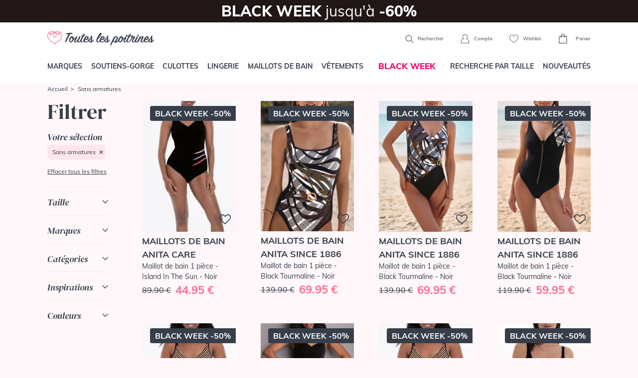

--- FILE ---
content_type: text/html; charset=ISO-8859-1
request_url: https://www.touteslespoitrines.com/sans-armatures,124.html
body_size: 26723
content:













<!DOCTYPE html>
<html lang="fr">
<head>
	<meta http-equiv="Content-Type" content="text/html; charset=iso-8859-1" />
	<meta charset="iso-8859-1">
	<meta http-equiv="X-UA-Compatible" content="IE=edge">
	<meta name="viewport" content="width=device-width, initial-scale=1">

	<link rel="dns-prefetch" href="https://www.touteslespoitrines.com/">
	<script src="/cdn-cgi/scripts/7d0fa10a/cloudflare-static/rocket-loader.min.js" data-cf-settings="96cfa99ba5ea3f989450daa8-|49"></script><link rel="preload" href="https://maxcdn.bootstrapcdn.com/font-awesome/4.7.0/css/font-awesome.min.css" as="style" onload="this.onload=null;this.rel='stylesheet'">
	<noscript><link rel="stylesheet" href="https://maxcdn.bootstrapcdn.com/font-awesome/4.7.0/css/font-awesome.min.css"></noscript>

			<link rel="stylesheet" href="https://www.touteslespoitrines.com/min/b=css&v=154&f=bootstrap/bootstrap.css,sprites.css,jscrollpane.css,tooltipster.css,slick/slick.css,slick/slick-theme.css,v3/v3.css">
		
	<!-- CSS preloading on incompatible browsers + content hidding before css load -->
	<script type="96cfa99ba5ea3f989450daa8-text/javascript">
		/*! loadCSS. [c]2017 Filament Group, Inc. MIT License */
		/* This file is meant as a standalone workflow for
        - testing support for link[rel=preload]
        - enabling async CSS loading in browsers that do not support rel=preload
        - applying rel preload css once loaded, whether supported or not.
        */
		(function( w ){
			"use strict";
			// rel=preload support test
			if( !w.loadCSS ){
				w.loadCSS = function(){};
			}
			// define on the loadCSS obj
			var rp = loadCSS.relpreload = {};
			// rel=preload feature support test
			// runs once and returns a function for compat purposes
			rp.support = (function(){
				var ret;
				try {
					ret = w.document.createElement( "link" ).relList.supports( "preload" );
				} catch (e) {
					ret = false;
				}
				return function(){
					return ret;
				};
			})();
			// if preload isn't supported, get an asynchronous load by using a non-matching media attribute
			// then change that media back to its intended value on load
			rp.bindMediaToggle = function( link ){
				// remember existing media attr for ultimate state, or default to 'all'
				var finalMedia = link.media || "all";
				function enableStylesheet(){
					// unbind listeners
					if( link.addEventListener ){
						link.removeEventListener( "load", enableStylesheet );
					} else if( link.attachEvent ){
						link.detachEvent( "onload", enableStylesheet );
					}
					link.setAttribute( "onload", null );
					link.media = finalMedia;
				}

				// bind load handlers to enable media
				if( link.addEventListener ){
					link.addEventListener( "load", enableStylesheet );
				} else if( link.attachEvent ){
					link.attachEvent( "onload", enableStylesheet );
				}

				// Set rel and non-applicable media type to start an async request
				// note: timeout allows this to happen async to let rendering continue in IE
				setTimeout(function(){
					link.rel = "stylesheet";
					link.media = "only x";
				});
				// also enable media after 3 seconds,
				// which will catch very old browsers (android 2.x, old firefox) that don't support onload on link
				setTimeout( enableStylesheet, 3000 );
			};
			// loop through link elements in DOM
			rp.poly = function(){
				// double check this to prevent external calls from running
				if( rp.support() ){
					return;
				}
				var links = w.document.getElementsByTagName( "link" );
				for( var i = 0; i < links.length; i++ ){
					var link = links[ i ];
					// qualify links to those with rel=preload and as=style attrs
					if( link.rel === "preload" && link.getAttribute( "as" ) === "style" && !link.getAttribute( "data-loadcss" ) ){
						// prevent rerunning on link
						link.setAttribute( "data-loadcss", true );
						// bind listeners to toggle media back
						rp.bindMediaToggle( link );
					}
				}
			};
			// if unsupported, run the polyfill
			if( !rp.support() ){
				// run once at least
				rp.poly();
				// rerun poly on an interval until onload
				var run = w.setInterval( rp.poly, 500 );
				if( w.addEventListener ){
					w.addEventListener( "load", function(){
						rp.poly();
						w.clearInterval( run );
					} );
				} else if( w.attachEvent ){
					w.attachEvent( "onload", function(){
						rp.poly();
						w.clearInterval( run );
					} );
				}
			}
			// commonjs
			if( typeof exports !== "undefined" ){
				exports.loadCSS = loadCSS;
			}
			else {
				w.loadCSS = loadCSS;
			}
		}( typeof global !== "undefined" ? global : this ) );
	</script>
	<!-- /CSS preloading on incompatible browsers + content hidding before css load -->

			<!-- Google Tag Manager -->
		<script type="96cfa99ba5ea3f989450daa8-text/javascript">(function(w,d,s,l,i){w[l]=w[l]||[];w[l].push({'gtm.start':
					new Date().getTime(),event:'gtm.js'});var f=d.getElementsByTagName(s)[0],
				j=d.createElement(s),dl=l!='dataLayer'?'&l='+l:'';j.async=true;j.src=
				'https://t.touteslespoitrines.com/6iypl6a3tnb6i4w.js?awl='+i.replace(/^GTM-/, '')+dl;f.parentNode.insertBefore(j,f);
		})(window,document,'script','dataLayer','GTM-T7GKQN4');</script>
		<!--End Google Tag Manager -->
				
	<script type="96cfa99ba5ea3f989450daa8-text/javascript">
		//etat recupere en ajax, on initialise juste la variable

		var client_connecte = false;
	</script>





<title>Sans armatures - ToutesLesPoitrines - Vente en ligne de lingerie, Sans armatures </title>

<meta name="description" content="Sans armatures. Présentation des différents Sans armatures de Toutes les Poitrines. Tous les articles de Sans armatures sur votre boutique de lingerie féminine ToutesLesPoitrines.com" />


<link rel="icon" href="https://www.touteslespoitrines.com/favicon.ico" type="image/x-icon" />

<link rel="shortcut icon" href="https://www.touteslespoitrines.com/favicon.ico" type="image/x-icon" />

</head>

<body itemscope itemtype="http://schema.org/WebSite" class="mode-black-week">

	<meta itemprop="url" content="https://www.touteslespoitrines.com/"/>



    
		<!-- Google Tag Manager (noscript) -->

		<noscript><iframe src="https://t.touteslespoitrines.com/ns.html?id=GTM-T7GKQN4"

						  height="0" width="0" style="display:none;visibility:hidden"></iframe></noscript>

		<!-- End Google Tag Manager (noscript) -->

        






    

<header>
    <div class="topbar">
                
            <div class="banniere">
                                <a href="/promotions-lingerie.html" class="d-block" style="background-color: #211717; color: #FFFFFF;">
	<strong> BLACK WEEK </strong>
	jusqu'à
	<strong>-60% </strong>
</a>
            </div>
        <//T_banniere>
        
            </div>

    <div class="container navbar-head d-flex justify-content-between">
                    <div class="left d-block d-lg-none">
                <div class="menu-toggle">
                    <a href="#" class="show-menu">
                        <i class="icon burger"></i>
                    </a>
                    <a href="#" class="hide-menu" style="display:none">
                        <i class="icon cross_thin"></i>
                    </a>
                </div>
                <div class="header-search">
                    <a href="#" class="show-search">
                        <i class="icon search"></i>
                    </a>
                </div>
            </div>
                <div id="header-logo">
            <a href="https://www.touteslespoitrines.com/">
                <img src="https://www.touteslespoitrines.com/css/v3/img/logo.svg" alt="Boutique de Lingerie de marque et de grande taille" width="224" height="60"/>
            </a>
        </div>
                <div class="right">
                            <div class="header-search">
                    <form action="https://www.touteslespoitrines.com/recherche.html">
                        <div class="d-flex">
                            <input type="text" class="form-control" name="q" value="" placeholder="Que recherchez-vous ?" >
                            <button class="btn btn-default" type="submit">
                                <i class="icon search"></i>
                            </button>
                            <button class="btn btn-default hide-search" type="button">
                                <i class="icon cross"></i>
                            </button>
                        </div>
                    </form>
                    <span class="d-none d-lg-inline">
                        <a href="#" class="show-search">
                            <i class="icon search"></i>
                            Rechercher
                        </a>
                    </span>
                </div>
                        <a href="https://www.touteslespoitrines.com/moncompte.html" rel="nofollow" id="header-account">
                <i class="icon account"></i>
                <span class="d-none d-lg-inline">Compte</span>
            </a>
            <a href="https://www.touteslespoitrines.com/wishlist.html" rel="nofollow" class="tooltiptip d-none d-lg-inline-block" title="Vos articles favoris sauvegardés pour votre prochaine visite" id="header-wishlist">
                <i class="icon heart_2"></i>
                <span class="d-none d-lg-inline">Wishlist</span>
            </a>
            <div id="header-cart">
                <a href="https://www.touteslespoitrines.com/panier.html" rel="nofollow">
                    <div class="nbproduits">
                        <i class="icon cart"></i>
                        <span id="nbprodspanier" style="display:none;"></span>
                    </div>
                    <span class="d-none d-lg-inline">Panier</span>
                </a>
                <div id="panier-header-content"></div>
            </div>
        </div>
    </div>

    <nav class="navbar navbar-default navbar-expand-lg navbar-menu menu-desktop">
    <div class="container">
        <ul class="nav navbar-nav justify-content-between">
                        <li><a href="/toutes-les-marques.html" class="topmenulien" rel="marques">Marques</a></li>
                        <li><a href="/soutiens-gorge,1.html" class="topmenulien" rel="soutiens-gorge">Soutiens-gorge</a></li>
            <li><a href="/culottes-bas,76.html" class="topmenulien" rel="culottes">Culottes</a></li>
            <li><a href="/lingerie,81.html" class="topmenulien" rel="lingerie">Lingerie</a></li>
            <li><a href="/maillots-bain,38.html" class="topmenulien" rel="maillots">Maillots de bain</a></li>
            <li><a href="/vetements,87.html" class="topmenulien" rel="vetements">Vêtements</a></li>
                        <li class="promotions">
                <a href="/promotions-lingerie.html" class="topmenulien" rel="promos">
                    <!--<img src="/css/images/bouton-soldes-hiver-2024.png" alt="Soldes" style="max-height: 25px; vertical-align: top;">-->
                    <span style="display: inline-block; background-color: #fff; color: #EC0868; display: inline-block; padding: 2px 12px; border-radius: 5px; font-size: 17px; font-weight: 900; margin-top: -5px;">BLACK WEEK</span>
                </a>
            </li>
                        <li><a href="/recherche.html" class="topmenulien" rel="recherche">Recherche par taille</a></li>
            <li><a href="/nouveautes-lingerie.html" class="topmenulien">Nouveautés</a></li>
        </ul>

        <script type="application/ld+json">
            { "@context": "http://schema.org",
                "@type": "WebSite",
                "url": "",
                "potentialAction": {
                    "@type": "SearchAction",
                    "target": "recherche.html?q={q}",
                    "query-input": "name=q"
                }
            }
        </script>
    </div>
</nav>

<div class="container deroules-menu">
    <div class="deroule-menu" id="menu-marques">
        <div class="row">
            <div class="col-md-12 main-col full">
                <div class="row">
                    <div class="col-md-7 liste-menu-col">
                        <strong>Lingerie</strong>
                        <div class="row">
                                                        <div class="col-md-4">
                                <ul class="liste-menu">
                                                                            <li><a href="https://www.touteslespoitrines.com/lingerie-andres-sarda/andres-sarda,2411.html">Andres Sarda</a></li>
                                                                            <li><a href="https://www.touteslespoitrines.com/lingerie-anita-active/anita-active,892.html">Anita Active</a></li>
                                                                            <li><a href="https://www.touteslespoitrines.com/lingerie-anita-care/anita-care,1297.html">Anita Care </a></li>
                                                                            <li><a href="https://www.touteslespoitrines.com/lingerie-anita-maternity/anita-maternity,923.html">Anita Maternity</a></li>
                                                                            <li><a href="https://www.touteslespoitrines.com/lingerie-anita-since-1886/anita-since-1886,882.html">Anita Since 1886</a></li>
                                                                            <li><a href="https://www.touteslespoitrines.com/lingerie-antigel-lise-charmel/antigel-lise-charmel,179.html">Antigel de Lise Charmel</a></li>
                                                                            <li><a href="https://www.touteslespoitrines.com/lingerie-aubade/aubade,28.html">Aubade</a></li>
                                                                            <li><a href="https://www.touteslespoitrines.com/lingerie-calida/calida,2663.html">Calida</a></li>
                                                                            <li><a href="https://www.touteslespoitrines.com/lingerie-cette/cette,6519.html">Cette</a></li>
                                                                            <li><a href="https://www.touteslespoitrines.com/lingerie-chantelle/chantelle,192.html">Chantelle</a></li>
                                                                            <li><a href="https://www.touteslespoitrines.com/lingerie-cleo-by-panache/cleo-by-panache,1135.html">Cleo by Panache</a></li>
                                                                            <li><a href="https://www.touteslespoitrines.com/lingerie-conturelle/conturelle,621.html">Conturelle</a></li>
                                                                            <li><a href="https://www.touteslespoitrines.com/lingerie-curvy-kate/curvy-kate,4457.html">Curvy Kate</a></li>
                                                                            <li><a href="https://www.touteslespoitrines.com/lingerie-elomi/elomi,593.html">Elomi</a></li>
                                                                            <li><a href="https://www.touteslespoitrines.com/lingerie-empreinte/empreinte,380.html">Empreinte</a></li>
                                                                    </ul>
                            </div>
                            <div class="col-md-4">
                                <ul class="liste-menu">
                                                                            <li><a href="https://www.touteslespoitrines.com/lingerie-empreinte-sport/empreinte-sport,6050.html">Empreinte Sport</a></li>
                                                                            <li><a href="https://www.touteslespoitrines.com/lingerie-fantasie/fantasie,607.html">Fantasie</a></li>
                                                                            <li><a href="https://www.touteslespoitrines.com/lingerie-felina/felina,615.html">Felina</a></li>
                                                                            <li><a href="https://www.touteslespoitrines.com/lingerie-florale-by-triumph/florale-by-triumph,3526.html">Florale by Triumph</a></li>
                                                                            <li><a href="https://www.touteslespoitrines.com/lingerie-freya/freya,353.html">Freya</a></li>
                                                                            <li><a href="https://www.touteslespoitrines.com/lingerie-freya-active/freya-active,773.html">Freya Active</a></li>
                                                                            <li><a href="https://www.touteslespoitrines.com/lingerie-freya-maternity/freya-maternity,1730.html">Freya Maternity</a></li>
                                                                            <li><a href="https://www.touteslespoitrines.com/lingerie-lise-charmel/lise-charmel,27.html">Lise Charmel</a></li>
                                                                            <li><a href="https://www.touteslespoitrines.com/lingerie-louisa-bracq/louisa-bracq,2640.html">Louisa Bracq</a></li>
                                                                            <li><a href="https://www.touteslespoitrines.com/lingerie-maison-lejaby/maison-lejaby,34.html">Maison Lejaby</a></li>
                                                                            <li><a href="https://www.touteslespoitrines.com/lingerie-marie-jo/marie-jo,38.html">Marie-Jo</a></li>
                                                                            <li><a href="https://www.touteslespoitrines.com/lingerie-miraclesuit-shapewear/miraclesuit-shapewear,2534.html">Miraclesuit Shapewear</a></li>
                                                                            <li><a href="https://www.touteslespoitrines.com/lingerie-oscalito/oscalito,313.html">Oscalito</a></li>
                                                                            <li><a href="https://www.touteslespoitrines.com/lingerie-panache/panache,626.html">Panache</a></li>
                                                                    </ul>
                            </div>
                            <div class="col-md-4">
                                <ul class="liste-menu">
                                                                            <li><a href="https://www.touteslespoitrines.com/lingerie-panache-sport/panache-sport,1312.html">Panache Sport </a></li>
                                                                            <li><a href="https://www.touteslespoitrines.com/lingerie-prima-donna/prima-donna,22.html">Prima Donna</a></li>
                                                                            <li><a href="https://www.touteslespoitrines.com/lingerie-prima-donna-sport/prima-donna-sport,3090.html">Prima Donna Sport</a></li>
                                                                            <li><a href="https://www.touteslespoitrines.com/lingerie-rosa-faia-danita/rosa-faia-danita,871.html">Rosa Faia d'Anita</a></li>
                                                                            <li><a href="https://www.touteslespoitrines.com/lingerie-sans-complexe/sans-complexe,3797.html">Sans Complexe</a></li>
                                                                            <li><a href="https://www.touteslespoitrines.com/lingerie-sans-complexe-sport/sans-complexe-sport,4698.html">Sans Complexe Sport</a></li>
                                                                            <li><a href="https://www.touteslespoitrines.com/lingerie-sculptresse/sculptresse,1218.html">Sculptresse</a></li>
                                                                            <li><a href="https://www.touteslespoitrines.com/lingerie-simone-perele/simone-perele,36.html">Simone Pérèle</a></li>
                                                                            <li><a href="https://www.touteslespoitrines.com/lingerie-sloggi/sloggi,3487.html">Sloggi</a></li>
                                                                            <li><a href="https://www.touteslespoitrines.com/lingerie-triaction-by-triumph/triaction-by-triumph,3534.html">Triaction by Triumph</a></li>
                                                                            <li><a href="https://www.touteslespoitrines.com/lingerie-triumph/triumph,3476.html">Triumph</a></li>
                                                                            <li><a href="https://www.touteslespoitrines.com/lingerie-twist-prima-donna/twist-prima-donna,227.html">Twist de Prima Donna</a></li>
                                                                            <li><a href="https://www.touteslespoitrines.com/lingerie-ulla-dessous/ulla-dessous,1225.html">Ulla Dessous</a></li>
                                                                            <li><a href="https://www.touteslespoitrines.com/lingerie-wacoal/wacoal,148.html">Wacoal</a></li>
                                                                    </ul>
                            </div>
                        </div>
                    </div>
                    <div class="col-md-5 liste-menu-col">
                        <strong>Maillots de bain</strong>
                        <div class="row">
                            <div class="col-md-6">
                                <ul class="liste-menu">
                                                                            <li><a href="https://www.touteslespoitrines.com/lingerie-maillots-bain-andres-sarda/maillots-bain-andres-sarda,2501.html" title="Maillots de Bain Andres Sarda">Andres Sarda</a></li>
                                                                            <li><a href="https://www.touteslespoitrines.com/lingerie-maillots-bain-anita-care/maillots-bain-anita-care,2554.html" title="Maillots de Bain Anita Care">Anita Care</a></li>
                                                                            <li><a href="https://www.touteslespoitrines.com/lingerie-maillots-bain-anita-maternity/maillots-bain-anita-maternity,1366.html" title="Maillots de Bain Anita Maternity">Anita Maternity</a></li>
                                                                            <li><a href="https://www.touteslespoitrines.com/lingerie-maillots-bain-anita-since-1886/maillots-bain-anita-since-1886,1358.html" title="Maillots de Bain Anita Since 1886">Anita Since 1886</a></li>
                                                                            <li><a href="https://www.touteslespoitrines.com/lingerie-maillots-bain-aubade/maillots-bain-aubade,386.html" title="Maillots de Bain Aubade ">Aubade</a></li>
                                                                            <li><a href="https://www.touteslespoitrines.com/lingerie-maillots-bain-elomi/maillots-bain-elomi,691.html" title="Maillots de Bain Elomi ">Elomi</a></li>
                                                                            <li><a href="https://www.touteslespoitrines.com/lingerie-maillots-bain-fantasie/maillots-bain-fantasie,745.html" title="Maillots de Bain Fantasie ">Fantasie</a></li>
                                                                            <li><a href="https://www.touteslespoitrines.com/lingerie-maillots-bain-freya/maillots-bain-freya,402.html" title="Maillots de Bain Freya ">Freya</a></li>
                                                                            <li><a href="https://www.touteslespoitrines.com/lingerie-maillots-bain-freya-active/maillots-bain-freya-active,1596.html" title="Maillots de Bain Freya Active">Freya Active</a></li>
                                    
                                </ul>
                            </div>
                            <div class="col-md-6">
                                <ul class="liste-menu">
                                                                            <li><a href="https://www.touteslespoitrines.com/lingerie-maillots-bain-lise-charmel/maillots-bain-lise-charmel,235.html" title="Maillots de Bain Lise Charmel ">Lise Charmel</a></li>
                                                                            <li><a href="https://www.touteslespoitrines.com/lingerie-maillots-bain-marie-jo-swim/maillots-bain-marie-jo-swim,3424.html" title="Maillots de bain Marie Jo Swim">Marie Jo Swim</a></li>
                                                                            <li><a href="https://www.touteslespoitrines.com/lingerie-maillots-bain-miraclesuit/maillots-bain-miraclesuit,1825.html" title="Maillots de Bain Miraclesuit">Miraclesuit</a></li>
                                                                            <li><a href="https://www.touteslespoitrines.com/lingerie-maillots-bain-panache/maillots-bain-panache,1197.html" title="Maillots de Bain Panache">Panache</a></li>
                                                                            <li><a href="https://www.touteslespoitrines.com/lingerie-maillots-bain-prima-donna-swim/maillots-bain-prima-donna-swim,1276.html" title="Maillots de Bain Prima Donna Swim">Prima Donna Swim</a></li>
                                                                            <li><a href="https://www.touteslespoitrines.com/lingerie-maillots-bain-rosa-faia-anita/maillots-bain-rosa-faia-anita,1364.html" title="Maillots de Bain Rosa Faia Anita">Rosa Faia Anita</a></li>
                                                                            <li><a href="https://www.touteslespoitrines.com/lingerie-maillots-bain-sans-complexe/maillots-bain-sans-complexe,3842.html" title="Maillots de Bain Sans Complexe">Sans Complexe</a></li>
                                                                            <li><a href="https://www.touteslespoitrines.com/lingerie-maillots-bain-simone-perele/maillots-bain-simone-perele,3579.html" title="Maillots de Bain Simone Pérèle">Simone Pérèle</a></li>
                                                                            <li><a href="https://www.touteslespoitrines.com/lingerie-maillots-bain-ulla-dessous/maillots-bain-ulla-dessous,1309.html" title="Maillots de Bain Ulla Dessous">Ulla Dessous</a></li>
                                    
                                </ul>
                            </div>
                        </div>
                    </div>
                </div>
            </div>
        </div>
    </div>

    <div class="deroule-menu" id="menu-soutiens-gorge">
        <div class="row">
            <div class="col-md-12 col-lg-9 main-col">
                <div class="row">
                    <div class="col-md-3 liste-menu-col">
                        <strong>Formes</strong>
                        <ul class="liste-menu">
                                                            <li><a href="/soutiens-gorge-armatures,31.html" title="Armatures">Armatures</a></li>
                                                            <li><a href="/soutiens-gorge-sans-armatures,32.html" title="Sans armatures">Sans armatures</a></li>
                                                            <li><a href="/soutiens-gorge-balconnets,34.html" title="Balconnets">Balconnets</a></li>
                                                            <li><a href="/soutiens-gorge-bandeaux,35.html" title="Bandeaux">Bandeaux</a></li>
                                                            <li><a href="/soutiens-gorge-coques-rembourres,74.html" title="Coques & rembourrés">Coques & rembourrés</a></li>
                                                            <li><a href="/soutiens-gorge-corbeille,90.html" title="Corbeille">Corbeille</a></li>
                                                            <li><a href="/soutiens-gorge-emboitant,91.html" title="Emboitant">Emboitant</a></li>
                                                            <li><a href="/soutiens-gorge-maternite,93.html" title="Maternité">Maternité</a></li>
                                                            <li><a href="/soutiens-gorge-minimiseur,94.html" title="Minimiseur">Minimiseur</a></li>
                                                            <li><a href="/soutiens-gorge-moules,95.html" title="Moulés">Moulés</a></li>
                                                            <li><a href="/soutiens-gorge-push-up,33.html" title="Push-up">Push-up</a></li>
                                                            <li><a href="/soutiens-gorge-sport,37.html" title="Sport">Sport</a></li>
                                                            <li><a href="/soutiens-gorge-triangle,96.html" title="Triangle">Triangle</a></li>
                            
                            <li><a href="/soutiens-gorge,1.html" class="voir-tout">Voir tout</a></li>
                        </ul>
                    </div>
                    <div class="col-md-6 liste-menu-col">
                        <strong>Marques</strong>
                        <div class="row">
                            <div class="col-md-6">
                                <ul class="liste-menu">
                                                                            <li><a href="https://www.touteslespoitrines.com/soutiens-gorge-andres-sarda,1,2411.html">Andres Sarda</a></li>
                                                                            <li><a href="https://www.touteslespoitrines.com/soutiens-gorge-anita-care,1,1297.html">Anita Care</a></li>
                                                                            <li><a href="https://www.touteslespoitrines.com/soutiens-gorge-anita-maternity,1,923.html">Anita Maternity</a></li>
                                                                            <li><a href="https://www.touteslespoitrines.com/soutiens-gorge-anita-since-1886,1,882.html">Anita Since 1886</a></li>
                                                                            <li><a href="https://www.touteslespoitrines.com/soutiens-gorge-aubade,1,28.html">Aubade</a></li>
                                                                            <li><a href="https://www.touteslespoitrines.com/soutiens-gorge-chantelle,1,192.html">Chantelle</a></li>
                                                                            <li><a href="https://www.touteslespoitrines.com/soutiens-gorge-elomi,1,593.html">Elomi</a></li>
                                                                            <li><a href="https://www.touteslespoitrines.com/soutiens-gorge-empreinte,1,380.html">Empreinte</a></li>
                                                                            <li><a href="https://www.touteslespoitrines.com/soutiens-gorge-fantasie,1,607.html">Fantasie</a></li>
                                                                            <li><a href="https://www.touteslespoitrines.com/soutiens-gorge-felina,1,615.html">Felina</a></li>
                                                                            <li><a href="https://www.touteslespoitrines.com/soutiens-gorge-freya,1,353.html">Freya</a></li>
                                                                            <li><a href="https://www.touteslespoitrines.com/soutiens-gorge-freya-active,1,773.html">Freya Active</a></li>
                                                                            <li><a href="https://www.touteslespoitrines.com/soutiens-gorge-lise-charmel,1,27.html">Lise Charmel</a></li>
                                                                    </ul>
                            </div>
                            <div class="col-md-6">
                                <ul class="liste-menu">
                                                                            <li><a href="https://www.touteslespoitrines.com/soutiens-gorge-louisa-bracq,1,2640.html">Louisa Bracq</a></li>
                                                                            <li><a href="https://www.touteslespoitrines.com/soutiens-gorge-maison-lejaby,1,34.html">Maison Lejaby</a></li>
                                                                            <li><a href="https://www.touteslespoitrines.com/soutiens-gorge-,1,72.html">Marie Jo l'Aventure</a></li>
                                                                            <li><a href="https://www.touteslespoitrines.com/soutiens-gorge-marie-jo,1,38.html">Marie-Jo</a></li>
                                                                            <li><a href="https://www.touteslespoitrines.com/soutiens-gorge-panache,1,626.html">Panache</a></li>
                                                                            <li><a href="https://www.touteslespoitrines.com/soutiens-gorge-prima-donna,1,22.html">Prima Donna</a></li>
                                                                            <li><a href="https://www.touteslespoitrines.com/soutiens-gorge-rosa-faia-danita,1,871.html">Rosa Faia d'Anita</a></li>
                                                                            <li><a href="https://www.touteslespoitrines.com/soutiens-gorge-sans-complexe,1,3797.html">Sans Complexe</a></li>
                                                                            <li><a href="https://www.touteslespoitrines.com/soutiens-gorge-simone-perele,1,36.html">Simone Pérèle</a></li>
                                                                            <li><a href="https://www.touteslespoitrines.com/soutiens-gorge-triumph,1,3476.html">Triumph</a></li>
                                                                            <li><a href="https://www.touteslespoitrines.com/soutiens-gorge-twist-prima-donna,1,227.html">Twist de Prima Donna</a></li>
                                                                            <li><a href="https://www.touteslespoitrines.com/soutiens-gorge-ulla-dessous,1,1225.html">Ulla Dessous</a></li>
                                                                            <li><a href="https://www.touteslespoitrines.com/soutiens-gorge-wacoal,1,148.html">Wacoal</a></li>
                                                                        <li><a href="/soutiens-gorge,1.html" class="voir-tout">Voir tout</a></li>
                                </ul>
                            </div>
                        </div>
                    </div>
                    <div class="col-md-3 liste-menu-col">
                        <strong>Inspirations</strong>
                        <ul class="liste-menu">
                                                            <li><a href="/recherche.html?categorie[]=1&categorie[]=39" title="Bonnets Profonds">Bonnets Profonds</a></li>
                                                            <li><a href="/recherche.html?categorie[]=1&categorie[]=118" title="Confort">Confort</a></li>
                                                            <li><a href="/recherche.html?categorie[]=1&categorie[]=41" title="Invisibles">Invisibles</a></li>
                                                            <li><a href="/recherche.html?categorie[]=1&categorie[]=119" title="Luxe">Luxe</a></li>
                                                            <li><a href="/recherche.html?categorie[]=1&categorie[]=40" title="Mariage">Mariage</a></li>
                                                            <li><a href="/recherche.html?categorie[]=1&categorie[]=36" title="Maternité">Maternité</a></li>
                                                            <li><a href="/recherche.html?categorie[]=1&categorie[]=50" title="Post opératoire/ Médical">Post opératoire/ Médical</a></li>
                                                            <li><a href="/recherche.html?categorie[]=1&categorie[]=121" title="Sculptant">Sculptant</a></li>
                                                            <li><a href="/recherche.html?categorie[]=1&categorie[]=122" title="Sport">Sport</a></li>
                                                    </ul>
                    </div>
                </div>
            </div>
            <div class="d-none d-lg-block col-lg-3 side-col">
                <div class="box-encart-menu">
                                                                        <img src="https://www.touteslespoitrines.com/client/cache/contenu/311__________PD_SEDAINE_CATALOG_0163350_FRV_SS23_95103_131983.jpg" />
                        
                        <a href="/soutiens-gorge,1.html" class="btn btn-tlp btn-blanc">Voir les modèles</a>
                    
                </div>
            </div>
        </div>
    </div>

    <div class="deroule-menu" id="menu-culottes">
        <div class="row">
            <div class="col-md-12 col-lg-9 main-col">
                <div class="row">
                    <div class="col-md-3 liste-menu-col">
                        <strong>Formes</strong>
                        <ul class="liste-menu">
                                                            <li><a href="/culottes-bas-culotte,45.html" title="Culotte">Culotte</a></li>
                                                            <li><a href="/culottes-bas-culotte-menstruelle,97.html" title="Culotte menstruelle">Culotte menstruelle</a></li>
                                                            <li><a href="/culottes-bas-culotte-haute,98.html" title="Culotte haute">Culotte haute</a></li>
                                                            <li><a href="/culottes-bas-gainants,46.html" title="Gainants">Gainants</a></li>
                                                            <li><a href="/culottes-bas-panties,71.html" title="Panties">Panties</a></li>
                                                            <li><a href="/culottes-bas-shorty,43.html" title="Shorty">Shorty</a></li>
                                                            <li><a href="/culottes-bas-slip,42.html" title="Slip">Slip</a></li>
                                                            <li><a href="/culottes-bas-string,44.html" title="String">String</a></li>
                                                            <li><a href="/culottes-bas-tanga,99.html" title="Tanga">Tanga</a></li>
                            
                            <li><a href="/culottes-bas,76.html" class="voir-tout">Voir tout</a></li>
                        </ul>
                    </div>
                    <div class="col-md-6 liste-menu-col">
                        <strong>Marques</strong>
                        <div class="row">
                            <div class="col-md-6">
                                <ul class="liste-menu">
                                                                            <li><a href="https://www.touteslespoitrines.com/culottes-bas-andres-sarda,76,2411.html">Andres Sarda</a></li>
                                                                            <li><a href="https://www.touteslespoitrines.com/culottes-bas-anita-active,76,892.html">Anita Active</a></li>
                                                                            <li><a href="https://www.touteslespoitrines.com/culottes-bas-anita-care,76,1297.html">Anita Care</a></li>
                                                                            <li><a href="https://www.touteslespoitrines.com/culottes-bas-anita-maternity,76,923.html">Anita Maternity</a></li>
                                                                            <li><a href="https://www.touteslespoitrines.com/culottes-bas-anita-since-1886,76,882.html">Anita Since 1886</a></li>
                                                                            <li><a href="https://www.touteslespoitrines.com/culottes-bas-aubade,76,28.html">Aubade</a></li>
                                                                            <li><a href="https://www.touteslespoitrines.com/culottes-bas-chantelle,76,192.html">Chantelle</a></li>
                                                                            <li><a href="https://www.touteslespoitrines.com/culottes-bas-elomi,76,593.html">Elomi</a></li>
                                                                            <li><a href="https://www.touteslespoitrines.com/culottes-bas-empreinte,76,380.html">Empreinte</a></li>
                                                                            <li><a href="https://www.touteslespoitrines.com/culottes-bas-fantasie,76,607.html">Fantasie</a></li>
                                                                            <li><a href="https://www.touteslespoitrines.com/culottes-bas-felina,76,615.html">Felina</a></li>
                                                                            <li><a href="https://www.touteslespoitrines.com/culottes-bas-freya,76,353.html">Freya</a></li>
                                                                            <li><a href="https://www.touteslespoitrines.com/culottes-bas-louisa-bracq,76,2640.html">Louisa Bracq</a></li>
                                                                    </ul>
                            </div>
                            <div class="col-md-6">
                                <ul class="liste-menu">
                                                                            <li><a href="https://www.touteslespoitrines.com/culottes-bas-maison-lejaby,76,34.html">Maison Lejaby</a></li>
                                                                            <li><a href="https://www.touteslespoitrines.com/culottes-bas-,76,72.html">Marie Jo l'Aventure</a></li>
                                                                            <li><a href="https://www.touteslespoitrines.com/culottes-bas-marie-jo,76,38.html">Marie-Jo</a></li>
                                                                            <li><a href="https://www.touteslespoitrines.com/culottes-bas-panache,76,626.html">Panache</a></li>
                                                                            <li><a href="https://www.touteslespoitrines.com/culottes-bas-prima-donna,76,22.html">Prima Donna</a></li>
                                                                            <li><a href="https://www.touteslespoitrines.com/culottes-bas-rosa-faia-danita,76,871.html">Rosa Faia d'Anita</a></li>
                                                                            <li><a href="https://www.touteslespoitrines.com/culottes-bas-sans-complexe,76,3797.html">Sans Complexe</a></li>
                                                                            <li><a href="https://www.touteslespoitrines.com/culottes-bas-simone-perele,76,36.html">Simone Pérèle</a></li>
                                                                            <li><a href="https://www.touteslespoitrines.com/culottes-bas-sloggi,76,3487.html">Sloggi</a></li>
                                                                            <li><a href="https://www.touteslespoitrines.com/culottes-bas-triumph,76,3476.html">Triumph</a></li>
                                                                            <li><a href="https://www.touteslespoitrines.com/culottes-bas-twist-prima-donna,76,227.html">Twist de Prima Donna</a></li>
                                                                            <li><a href="https://www.touteslespoitrines.com/culottes-bas-wacoal,76,148.html">Wacoal</a></li>
                                                                        <li><a href="/culottes-bas,76.html" class="voir-tout">Voir tout</a></li>
                                </ul>
                            </div>
                        </div>
                    </div>
                    <div class="col-md-3 liste-menu-col">
                        <strong>Inspirations</strong>
                        <ul class="liste-menu">
                                                            <li><a href="/recherche.html?categorie[]=76&categorie[]=39" title="Bonnets Profonds">Bonnets Profonds</a></li>
                                                            <li><a href="/recherche.html?categorie[]=76&categorie[]=118" title="Confort">Confort</a></li>
                                                            <li><a href="/recherche.html?categorie[]=76&categorie[]=41" title="Invisibles">Invisibles</a></li>
                                                            <li><a href="/recherche.html?categorie[]=76&categorie[]=119" title="Luxe">Luxe</a></li>
                                                            <li><a href="/recherche.html?categorie[]=76&categorie[]=40" title="Mariage">Mariage</a></li>
                                                            <li><a href="/recherche.html?categorie[]=76&categorie[]=50" title="Post opératoire/ Médical">Post opératoire/ Médical</a></li>
                                                            <li><a href="/recherche.html?categorie[]=76&categorie[]=121" title="Sculptant">Sculptant</a></li>
                                                            <li><a href="/recherche.html?categorie[]=76&categorie[]=122" title="Sport">Sport</a></li>
                                                    </ul>
                    </div>
                </div>
            </div>
            <div class="d-none d-lg-block col-lg-3 side-col">
                <div class="box-encart-menu">
                                                                        <img src="https://www.touteslespoitrines.com/client/cache/contenu/311__________PDTW_EASTEND_CATALOG_0541932_PWD_webonly_ICON_95104_131984.jpg" />
                        
                        <a href="/culottes-bas,76.html" class="btn btn-tlp btn-blanc">Voir les modèles</a>
                    
                </div>
            </div>
        </div>
    </div>

    <div class="deroule-menu" id="menu-lingerie">
        <div class="row">
            <div class="col-md-12 col-lg-9 main-col">
                <div class="row">
                    <div class="col-md-3 liste-menu-col">
                        <strong>Formes</strong>
                        <ul class="liste-menu">
                                                            <li><a href="/lingerie-guepieres,3.html" title="Guêpières">Guêpières</a></li>
                                                            <li><a href="/lingerie-porte-jarretelles,100.html" title="Porte jarretelles">Porte jarretelles</a></li>
                                                            <li><a href="/lingerie-body,49.html" title="Body">Body</a></li>
                                                            <li><a href="/lingerie-bas-collants,101.html" title="Bas & collants">Bas & collants</a></li>
                                                            <li><a href="/lingerie-accessoires,5.html" title="Accessoires">Accessoires</a></li>
                            
                            <li><a href="/lingerie,81.html" class="voir-tout">Voir tout</a></li>
                        </ul>
                    </div>
                    <div class="col-md-6 liste-menu-col">
                        <strong>Marques</strong>
                                                <div class="row">
                            <div class="col-md-6">
                                <ul class="liste-menu">
                                                                            <li ><a href="https://www.touteslespoitrines.com/lingerie-anita-since-1886,81,882.html">Anita Since 1886</a></li>
                                                                            <li ><a href="https://www.touteslespoitrines.com/lingerie-aubade,81,28.html">Aubade</a></li>
                                                                            <li ><a href="https://www.touteslespoitrines.com/lingerie-cette,81,6519.html">Cette</a></li>
                                                                            <li ><a href="https://www.touteslespoitrines.com/lingerie-chantelle,81,192.html">Chantelle</a></li>
                                                                            <li ><a href="https://www.touteslespoitrines.com/lingerie-fantasie,81,607.html">Fantasie</a></li>
                                                                            <li ><a href="https://www.touteslespoitrines.com/lingerie-felina,81,615.html">Felina</a></li>
                                                                            <li ><a href="https://www.touteslespoitrines.com/lingerie-freya,81,353.html">Freya</a></li>
                                                                            <li ><a href="https://www.touteslespoitrines.com/lingerie-lise-charmel,81,27.html">Lise Charmel</a></li>
                                                                            <li ><a href="https://www.touteslespoitrines.com/lingerie-louisa-bracq,81,2640.html">Louisa Bracq</a></li>
                                                                            <li ><a href="https://www.touteslespoitrines.com/lingerie-maison-lejaby,81,34.html">Maison Lejaby</a></li>
                                                                            <li ><a href="https://www.touteslespoitrines.com/lingerie-marie-jo,81,38.html">Marie-Jo</a></li>
                                                                    </ul>
                            </div>
                            <div class="col-md-6">
                                <ul class="liste-menu">
                                                                            <li ><a href="https://www.touteslespoitrines.com/lingerie-panache,81,626.html">Panache</a></li>
                                                                            <li ><a href="https://www.touteslespoitrines.com/lingerie-prima-donna,81,22.html">Prima Donna</a></li>
                                                                            <li ><a href="https://www.touteslespoitrines.com/lingerie-rosa-faia-danita,81,871.html">Rosa Faia d'Anita</a></li>
                                                                            <li ><a href="https://www.touteslespoitrines.com/lingerie-sans-complexe,81,3797.html">Sans Complexe</a></li>
                                                                            <li ><a href="https://www.touteslespoitrines.com/lingerie-simone-perele,81,36.html">Simone Pérèle</a></li>
                                                                            <li ><a href="https://www.touteslespoitrines.com/lingerie-triumph,81,3476.html">Triumph</a></li>
                                                                            <li ><a href="https://www.touteslespoitrines.com/lingerie-twist-prima-donna,81,227.html">Twist de Prima Donna</a></li>
                                                                            <li ><a href="https://www.touteslespoitrines.com/lingerie-ulla-dessous,81,1225.html">Ulla Dessous</a></li>
                                                                            <li ><a href="https://www.touteslespoitrines.com/lingerie-wacoal,81,148.html">Wacoal</a></li>
                                                                        <li><a href="/lingerie,81.html" class="voir-tout">Voir tout</a></li>
                                </ul>
                            </div>
                        </div>
                    </div>
                    <div class="col-md-3 liste-menu-col">
                        <strong>Inspirations</strong>
                        <ul class="liste-menu">
                                                            <li><a href="/recherche.html?categorie[]=81&categorie[]=39" title="Bonnets Profonds">Bonnets Profonds</a></li>
                                                            <li><a href="/recherche.html?categorie[]=81&categorie[]=118" title="Confort">Confort</a></li>
                                                            <li><a href="/recherche.html?categorie[]=81&categorie[]=41" title="Invisibles">Invisibles</a></li>
                                                            <li><a href="/recherche.html?categorie[]=81&categorie[]=119" title="Luxe">Luxe</a></li>
                                                            <li><a href="/recherche.html?categorie[]=81&categorie[]=40" title="Mariage">Mariage</a></li>
                                                            <li><a href="/recherche.html?categorie[]=81&categorie[]=121" title="Sculptant">Sculptant</a></li>
                                                    </ul>
                    </div>
                </div>
            </div>
            <div class="d-none d-lg-block col-lg-3 side-col">
                <div class="box-encart-menu">
                                                                        <img src="https://www.touteslespoitrines.com/client/cache/contenu/311__________PD_ZAHRAN_CATALOG_0463412_NAT_SS23_01_95106_131985.jpg" />
                        
                        <a href="/lingerie,81.html" class="btn btn-tlp btn-blanc">Voir les modèles</a>
                    
                </div>
            </div>
        </div>
    </div>

    <div class="deroule-menu" id="menu-maillots">
        <div class="row">
            <div class="col-md-12 col-lg-9 main-col">
                <div class="row">
                    <div class="col-md-6 liste-menu-col">
                        <div class="row">
                            <div class="col-md-6">
                                <strong><a href="/maillots-bain-maillots-bain-1-piece,58.html" title="Maillots de Bain 1 Pièce">Maillots de Bain 1 Pièce</a></strong>
                                <ul class="liste-menu">
                                                                            <li><a href="/maillots-bain-1-piece-armatures,123.html" title="Armatures">Armatures</a></li>
                                                                            <li><a href="/maillots-bain-1-piece-sans-armatures,124.html" title="Sans armatures">Sans armatures</a></li>
                                                                            <li><a href="/maillots-bain-1-piece-gainant,69.html" title="Gainant">Gainant</a></li>
                                                                            <li><a href="/maillots-bain-1-piece-bustier,125.html" title="Bustier">Bustier</a></li>
                                                                            <li><a href="/maillots-bain-1-piece-nageur,126.html" title="Nageur">Nageur</a></li>
                                                                            <li><a href="/maillots-bain-1-piece-autres-formes,127.html" title="Autres formes">Autres formes</a></li>
                                    
                                </ul>
                                <br/><br/>
                                <strong><a href="/maillots-bain-beachwear,85.html" title="Beachwear">Beachwear</a></strong>
                                <ul class="liste-menu">
                                                                            <li><a href="/beachwear-pareo,109.html" title="Pareo">Pareo</a></li>
                                                                            <li><a href="/beachwear-tunique-robe-plage,72.html" title="Tunique / Robe de plage">Tunique / Robe de plage</a></li>
                                                                            <li><a href="/beachwear-short-pantalon-plage,110.html" title="Short et pantalon de plage">Short et pantalon de plage</a></li>
                                    
                                </ul>
                            </div>
                            <div class="col-md-6">
                                <strong><a href="/maillots-bain-maillots-deux-pieces,84.html" title="Maillots deux pièces">Maillots deux pièces</a></strong>
                                <ul class="liste-menu">
                                    <li><b><i>Hauts de maillots</i></b></li>
                                                                            <li><a href="/hauts-maillots-armatures,59.html" title="Armatures">Armatures</a></li>
                                                                            <li><a href="/hauts-maillots-sans-armatures,107.html" title="Sans armatures">Sans armatures</a></li>
                                                                            <li><a href="/hauts-maillots-balconnets,104.html" title="Balconnets">Balconnets</a></li>
                                                                            <li><a href="/hauts-maillots-bandeau,61.html" title="Bandeau">Bandeau</a></li>
                                                                            <li><a href="/hauts-maillots-brassiere,105.html" title="Brassiere">Brassiere</a></li>
                                                                            <li><a href="/hauts-maillots-coques-rembourres,60.html" title="Coques & rembourrés">Coques & rembourrés</a></li>
                                                                            <li><a href="/hauts-maillots-emboitant,106.html" title="Emboitant">Emboitant</a></li>
                                                                            <li><a href="/hauts-maillots-tankinis,63.html" title="Tankinis">Tankinis</a></li>
                                                                            <li><a href="/hauts-maillots-triangles,62.html" title="Triangles">Triangles</a></li>
                                    
                                </ul>
                                <ul class="liste-menu">
                                    <li style="margin-top: 10px"><b><i>Bas de maillots</i></b></li>
                                                                            <li><a href="/bas-maillots-culottes-slip,64.html" title="Culottes et slip">Culottes et slip</a></li>
                                                                            <li><a href="/bas-maillots-bresiliens,65.html" title="Brésiliens">Brésiliens</a></li>
                                                                            <li><a href="/bas-maillots-shorties,66.html" title="Shorties">Shorties</a></li>
                                                                            <li><a href="/bas-maillots-taille-haute,108.html" title="Taille haute">Taille haute</a></li>
                                    
                                </ul>
                            </div>
                        </div>
                    </div>
                    <div class="col-md-3 liste-menu-col">
                        <strong>Marques</strong>
                        <ul class="liste-menu">
                                                            <li><a href="https://www.touteslespoitrines.com/lingerie-maillots-bain-andres-sarda/maillots-bain-andres-sarda,2501.html" title="Maillots de Bain Andres Sarda">Andres Sarda</a></li>
                                                            <li><a href="https://www.touteslespoitrines.com/lingerie-maillots-bain-anita-care/maillots-bain-anita-care,2554.html" title="Maillots de Bain Anita Care">Anita Care</a></li>
                                                            <li><a href="https://www.touteslespoitrines.com/lingerie-maillots-bain-anita-maternity/maillots-bain-anita-maternity,1366.html" title="Maillots de Bain Anita Maternity">Anita Maternity</a></li>
                                                            <li><a href="https://www.touteslespoitrines.com/lingerie-maillots-bain-anita-since-1886/maillots-bain-anita-since-1886,1358.html" title="Maillots de Bain Anita Since 1886">Anita Since 1886</a></li>
                                                            <li><a href="https://www.touteslespoitrines.com/lingerie-maillots-bain-aubade/maillots-bain-aubade,386.html" title="Maillots de Bain Aubade ">Aubade</a></li>
                                                            <li><a href="https://www.touteslespoitrines.com/lingerie-maillots-bain-elomi/maillots-bain-elomi,691.html" title="Maillots de Bain Elomi ">Elomi</a></li>
                                                            <li><a href="https://www.touteslespoitrines.com/lingerie-maillots-bain-fantasie/maillots-bain-fantasie,745.html" title="Maillots de Bain Fantasie ">Fantasie</a></li>
                                                            <li><a href="https://www.touteslespoitrines.com/lingerie-maillots-bain-freya/maillots-bain-freya,402.html" title="Maillots de Bain Freya ">Freya</a></li>
                                                            <li><a href="https://www.touteslespoitrines.com/lingerie-maillots-bain-freya-active/maillots-bain-freya-active,1596.html" title="Maillots de Bain Freya Active">Freya Active</a></li>
                                                            <li><a href="https://www.touteslespoitrines.com/lingerie-maillots-bain-lise-charmel/maillots-bain-lise-charmel,235.html" title="Maillots de Bain Lise Charmel ">Lise Charmel</a></li>
                                                            <li><a href="https://www.touteslespoitrines.com/lingerie-maillots-bain-marie-jo-swim/maillots-bain-marie-jo-swim,3424.html" title="Maillots de bain Marie Jo Swim">Marie Jo Swim</a></li>
                                                            <li><a href="https://www.touteslespoitrines.com/lingerie-maillots-bain-miraclesuit/maillots-bain-miraclesuit,1825.html" title="Maillots de Bain Miraclesuit">Miraclesuit</a></li>
                                                            <li><a href="https://www.touteslespoitrines.com/lingerie-maillots-bain-panache/maillots-bain-panache,1197.html" title="Maillots de Bain Panache">Panache</a></li>
                                                            <li><a href="https://www.touteslespoitrines.com/lingerie-maillots-bain-prima-donna-swim/maillots-bain-prima-donna-swim,1276.html" title="Maillots de Bain Prima Donna Swim">Prima Donna Swim</a></li>
                                                            <li><a href="https://www.touteslespoitrines.com/lingerie-maillots-bain-rosa-faia-anita/maillots-bain-rosa-faia-anita,1364.html" title="Maillots de Bain Rosa Faia Anita">Rosa Faia Anita</a></li>
                                                            <li><a href="https://www.touteslespoitrines.com/lingerie-maillots-bain-sans-complexe/maillots-bain-sans-complexe,3842.html" title="Maillots de Bain Sans Complexe">Sans Complexe</a></li>
                                                            <li><a href="https://www.touteslespoitrines.com/lingerie-maillots-bain-simone-perele/maillots-bain-simone-perele,3579.html" title="Maillots de Bain Simone Pérèle">Simone Pérèle</a></li>
                                                            <li><a href="https://www.touteslespoitrines.com/lingerie-maillots-bain-ulla-dessous/maillots-bain-ulla-dessous,1309.html" title="Maillots de Bain Ulla Dessous">Ulla Dessous</a></li>
                            
                            <li><a href="/maillots-bain,38.html" class="voir-tout">Voir tout</a></li>
                        </ul>
                    </div>
                    <div class="col-md-3 liste-menu-col">
                        <strong>Inspirations</strong>
                        <ul class="liste-menu">
                                                        <li><a href="/recherche.html?categorie[]=38&categorie[]=39" title="Bonnets Profonds">Bonnets Profonds</a></li>
                                                        <li><a href="/recherche.html?categorie[]=38&categorie[]=118" title="Confort">Confort</a></li>
                                                        <li><a href="/recherche.html?categorie[]=38&categorie[]=119" title="Luxe">Luxe</a></li>
                                                        <li><a href="/recherche.html?categorie[]=38&categorie[]=50" title="Post opératoire/ Médical">Post opératoire/ Médical</a></li>
                                                        <li><a href="/recherche.html?categorie[]=38&categorie[]=121" title="Sculptant">Sculptant</a></li>
                                                        <li><a href="/recherche.html?categorie[]=38&categorie[]=122" title="Sport">Sport</a></li>
                                                    </ul>
                    </div>
                </div>
            </div>
            <div class="d-none d-lg-block col-lg-3 side-col">
                <div class="box-encart-menu">
                                                                        <img src="https://www.touteslespoitrines.com/client/cache/contenu/311__________PDSW_SAZAN_CATALOG_4010717_BBM_4010753_BBM_SS23_02_95107_131986.jpg" />
                        
                        <a href="/maillots-bain,38.html" class="btn btn-tlp btn-blanc">Voir les modèles</a>
                    
                </div>
            </div>
        </div>
    </div>

    <div class="deroule-menu" id="menu-vetements">
        <div class="row">
            <div class="col-md-12 col-lg-9 main-col">
                <div class="row">
                    <div class="col-md-6 liste-menu-col">
                        <div class="row">
                            <div class="col-md-4">
                                <strong><a href="/vetements-homewear,88.html" title="Homewear">Homewear</a></strong>
                                <ul class="liste-menu">
                                                                            <li><a href="/homewear-legging-pantalon,73.html" title="Legging et pantalon">Legging et pantalon</a></li>
                                                                            <li><a href="/homewear-caraco-top,4.html" title="Caraco et Top">Caraco et Top</a></li>
                                                                            <li><a href="/homewear-pull-gilets,111.html" title="Pull et gilets">Pull et gilets</a></li>
                                                                            <li><a href="/homewear-ensembles-confortables,112.html" title="Ensembles confortables">Ensembles confortables</a></li>
                                    
                                </ul>
                            </div>
                            <div class="col-md-4">
                                <strong><a href="/vetements-nuit,6.html" title="Nuit">Nuit</a></strong>
                                <ul class="liste-menu">
                                                                            <li><a href="/nuit-chemises-nuit,51.html" title="Chemises de Nuit">Chemises de Nuit</a></li>
                                                                            <li><a href="/nuit-nuisettes,52.html" title="Nuisettes">Nuisettes</a></li>
                                                                            <li><a href="/nuit-pyjamas,53.html" title="Pyjamas">Pyjamas</a></li>
                                                                            <li><a href="/nuit-robes-chambre-peignoirs,113.html" title="Robes de chambre et peignoirs">Robes de chambre et peignoirs</a></li>
                                                                            <li><a href="/nuit-deshabilles-kimono,55.html" title="Déshabillés et Kimono">Déshabillés et Kimono</a></li>
                                    
                                </ul>
                            </div>
                            <div class="col-md-4">
                                <strong><a href="/vetements-sport,89.html" title="Sport">Sport</a></strong>
                                <ul class="liste-menu">
                                                                            <li><a href="/sport-hauts,114.html" title="Hauts">Hauts</a></li>
                                                                            <li><a href="/sport-bas,115.html" title="Bas">Bas</a></li>
                                                                            <li><a href="/sport-soutiens-gorge,116.html" title="Soutiens gorge">Soutiens gorge</a></li>
                                                                            <li><a href="/sport-culottes,117.html" title="Culottes">Culottes</a></li>
                                    
                                </ul>
                            </div>
                        </div>
                    </div>
                    <div class="col-md-3 liste-menu-col">
                        <strong>Marques</strong>
                                                <ul class="liste-menu">
                                                        <li><a href="https://www.touteslespoitrines.com/vetements-anita-active,87,892.html">Anita Active</a></li>
                                                        <li><a href="https://www.touteslespoitrines.com/vetements-anita-care,87,1297.html">Anita Care </a></li>
                                                        <li><a href="https://www.touteslespoitrines.com/vetements-anita-maternity,87,923.html">Anita Maternity</a></li>
                                                        <li><a href="https://www.touteslespoitrines.com/vetements-aubade,87,28.html">Aubade</a></li>
                                                        <li><a href="https://www.touteslespoitrines.com/vetements-calida,87,2663.html">Calida</a></li>
                                                        <li><a href="https://www.touteslespoitrines.com/vetements-elomi,87,593.html">Elomi</a></li>
                                                        <li><a href="https://www.touteslespoitrines.com/vetements-empreinte,87,380.html">Empreinte</a></li>
                                                        <li><a href="https://www.touteslespoitrines.com/vetements-empreinte-sport,87,6050.html">Empreinte Sport</a></li>
                                                        <li><a href="https://www.touteslespoitrines.com/vetements-fantasie,87,607.html">Fantasie</a></li>
                                                        <li><a href="https://www.touteslespoitrines.com/vetements-freya-active,87,773.html">Freya Active</a></li>
                                                        <li><a href="https://www.touteslespoitrines.com/vetements-lise-charmel,87,27.html">Lise Charmel</a></li>
                                                        <li><a href="https://www.touteslespoitrines.com/vetements-louisa-bracq,87,2640.html">Louisa Bracq</a></li>
                                                        <li><a href="https://www.touteslespoitrines.com/vetements-marie-jo,87,38.html">Marie-Jo</a></li>
                                                        <li><a href="https://www.touteslespoitrines.com/vetements-prima-donna-sport,87,3090.html">Prima Donna Sport</a></li>
                                                        <li><a href="https://www.touteslespoitrines.com/vetements-rosa-faia-danita,87,871.html">Rosa Faia d'Anita</a></li>
                                                        <li><a href="https://www.touteslespoitrines.com/vetements-sans-complexe,87,3797.html">Sans Complexe</a></li>
                                                        <li><a href="https://www.touteslespoitrines.com/vetements-simone-perele,87,36.html">Simone Pérèle</a></li>
                                                        <li><a href="https://www.touteslespoitrines.com/vetements-ulla-dessous,87,1225.html">Ulla Dessous</a></li>
                                                        <li><a href="https://www.touteslespoitrines.com/vetements-wacoal,87,148.html">Wacoal</a></li>
                                                        <li><a href="/vetements,87.html" class="voir-tout">Voir tout</a></li>
                        </ul>
                    </div>
                    <div class="col-md-3 liste-menu-col">
                        <strong>Inspirations</strong>
                        <ul class="liste-menu">
                                                            <li><a href="/recherche.html?categorie[]=87&categorie[]=39" title="Bonnets Profonds">Bonnets Profonds</a></li>
                                                            <li><a href="/recherche.html?categorie[]=87&categorie[]=118" title="Confort">Confort</a></li>
                                                            <li><a href="/recherche.html?categorie[]=87&categorie[]=119" title="Luxe">Luxe</a></li>
                                                            <li><a href="/recherche.html?categorie[]=87&categorie[]=40" title="Mariage">Mariage</a></li>
                                                            <li><a href="/recherche.html?categorie[]=87&categorie[]=36" title="Maternité">Maternité</a></li>
                                                            <li><a href="/recherche.html?categorie[]=87&categorie[]=122" title="Sport">Sport</a></li>
                                                    </ul>
                    </div>
                </div>
            </div>
            <div class="d-none d-lg-block col-lg-3 side-col">
                <div class="box-encart-menu">
                                                                        <img src="https://www.touteslespoitrines.com/client/cache/contenu/311__________PDSP_THEGAME_CATALOG_6000510_ELP_6000580_BEL_SS23_01_95108_131987.jpg" />
                        
                        <a href="/vetements,87.html" class="btn btn-tlp btn-blanc">Voir les modèles</a>
                    
                </div>
            </div>
        </div>
    </div>

    <div class="deroule-menu" id="menu-promos">
        <div class="row">
                        <div class="col-md-12 col-lg-9 main-col">
                <div class="row">
                    <div class="col-md-4 col-lg-4 liste-menu-col">
                        <strong>Lingerie</strong>
                        <ul class="liste-menu">
                                                        <li><a href="promotion-soldes-lingerie,andres-sarda,2411.html" title="Andres Sarda">Andres Sarda</a></li>
                                                        <li><a href="promotion-soldes-lingerie,anita-active,892.html" title="Anita Active">Anita Active</a></li>
                                                        <li><a href="promotion-soldes-lingerie,anita-care,1297.html" title="Anita Care ">Anita Care </a></li>
                                                        <li><a href="promotion-soldes-lingerie,anita-maternity,923.html" title="Anita Maternity">Anita Maternity</a></li>
                                                        <li><a href="promotion-soldes-lingerie,anita-since-1886,882.html" title="Anita Since 1886">Anita Since 1886</a></li>
                                                        <li><a href="promotion-soldes-lingerie,antigel-lise-charmel,179.html" title="Antigel de Lise Charmel">Antigel de Lise Charmel</a></li>
                                                        <li><a href="promotion-soldes-lingerie,aubade,28.html" title="Aubade">Aubade</a></li>
                                                        <li><a href="promotion-soldes-lingerie,chantelle,192.html" title="Chantelle">Chantelle</a></li>
                                                        <li><a href="promotion-soldes-lingerie,cleo-by-panache,1135.html" title="Cleo by Panache">Cleo by Panache</a></li>
                                                        <li><a href="promotion-soldes-lingerie,curvy-kate,4457.html" title="Curvy Kate">Curvy Kate</a></li>
                                                        <li><a href="promotion-soldes-lingerie,elomi,593.html" title="Elomi">Elomi</a></li>
                                                        <li><a href="promotion-soldes-lingerie,empreinte,380.html" title="Empreinte">Empreinte</a></li>
                                                        <li><a href="promotion-soldes-lingerie,fantasie,607.html" title="Fantasie">Fantasie</a></li>
                                                        <li><a href="promotion-soldes-lingerie,felina,615.html" title="Felina">Felina</a></li>
                                                        <li><a href="promotion-soldes-lingerie,florale-by-triumph,3526.html" title="Florale by Triumph">Florale by Triumph</a></li>
                                                        <li><a href="promotion-soldes-lingerie,freya,353.html" title="Freya">Freya</a></li>
                                                        <li><a href="promotion-soldes-lingerie,freya-active,773.html" title="Freya Active">Freya Active</a></li>
                                                    </ul>
                    </div>
                    <div class="col-md-4 col-lg-4 liste-menu-col">
                        <strong>&nbsp;</strong>
                        <ul class="liste-menu">
                                                        <li><a href="promotion-soldes-lingerie,lise-charmel,27.html" title="Lise Charmel">Lise Charmel</a></li>
                                                        <li><a href="promotion-soldes-lingerie,louisa-bracq,2640.html" title="Louisa Bracq">Louisa Bracq</a></li>
                                                        <li><a href="promotion-soldes-lingerie,maison-lejaby,34.html" title="Maison Lejaby">Maison Lejaby</a></li>
                                                        <li><a href="promotion-soldes-lingerie,marie-jo,38.html" title="Marie-Jo">Marie-Jo</a></li>
                                                        <li><a href="promotion-soldes-lingerie,panache,626.html" title="Panache">Panache</a></li>
                                                        <li><a href="promotion-soldes-lingerie,prima-donna,22.html" title="Prima Donna">Prima Donna</a></li>
                                                        <li><a href="promotion-soldes-lingerie,prima-donna-sport,3090.html" title="Prima Donna Sport">Prima Donna Sport</a></li>
                                                        <li><a href="promotion-soldes-lingerie,rosa-faia-danita,871.html" title="Rosa Faia d'Anita">Rosa Faia d'Anita</a></li>
                                                        <li><a href="promotion-soldes-lingerie,sculptresse,1218.html" title="Sculptresse">Sculptresse</a></li>
                                                        <li><a href="promotion-soldes-lingerie,simone-perele,36.html" title="Simone Pérèle">Simone Pérèle</a></li>
                                                        <li><a href="promotion-soldes-lingerie,sloggi,3487.html" title="Sloggi">Sloggi</a></li>
                                                        <li><a href="promotion-soldes-lingerie,triaction-by-triumph,3534.html" title="Triaction by Triumph">Triaction by Triumph</a></li>
                                                        <li><a href="promotion-soldes-lingerie,triumph,3476.html" title="Triumph">Triumph</a></li>
                                                        <li><a href="promotion-soldes-lingerie,twist-prima-donna,227.html" title="Twist de Prima Donna">Twist de Prima Donna</a></li>
                                                        <li><a href="promotion-soldes-lingerie,ulla-dessous,1225.html" title="Ulla Dessous">Ulla Dessous</a></li>
                                                        <li><a href="promotion-soldes-lingerie,wacoal,148.html" title="Wacoal">Wacoal</a></li>
                                                    </ul>
                    </div>
                    <div class="col-md-4 col-lg-4 liste-menu-col">
                        <strong>Maillots de bain</strong>
                        <ul class="liste-menu">
                                                        <li><a href="promotion-soldes-lingerie,maillots-bain-andres-sarda,2501.html" title="Maillots de Bain Andres Sarda">Maillots de Bain Andres Sarda</a></li>
                                                        <li><a href="promotion-soldes-lingerie,maillots-bain-anita-care,2554.html" title="Maillots de Bain Anita Care">Maillots de Bain Anita Care</a></li>
                                                        <li><a href="promotion-soldes-lingerie,maillots-bain-anita-maternity,1366.html" title="Maillots de Bain Anita Maternity">Maillots de Bain Anita Maternity</a></li>
                                                        <li><a href="promotion-soldes-lingerie,maillots-bain-anita-since-1886,1358.html" title="Maillots de Bain Anita Since 1886">Maillots de Bain Anita Since 1886</a></li>
                                                        <li><a href="promotion-soldes-lingerie,maillots-bain-aubade,386.html" title="Maillots de Bain Aubade ">Maillots de Bain Aubade </a></li>
                                                        <li><a href="promotion-soldes-lingerie,maillots-bain-elomi,691.html" title="Maillots de Bain Elomi ">Maillots de Bain Elomi </a></li>
                                                        <li><a href="promotion-soldes-lingerie,maillots-bain-fantasie,745.html" title="Maillots de Bain Fantasie ">Maillots de Bain Fantasie </a></li>
                                                        <li><a href="promotion-soldes-lingerie,maillots-bain-freya,402.html" title="Maillots de Bain Freya ">Maillots de Bain Freya </a></li>
                                                        <li><a href="promotion-soldes-lingerie,maillots-bain-freya-active,1596.html" title="Maillots de Bain Freya Active">Maillots de Bain Freya Active</a></li>
                                                        <li><a href="promotion-soldes-lingerie,maillots-bain-lise-charmel,235.html" title="Maillots de Bain Lise Charmel ">Maillots de Bain Lise Charmel </a></li>
                                                        <li><a href="promotion-soldes-lingerie,maillots-bain-marie-jo-swim,3424.html" title="Maillots de bain Marie Jo Swim">Maillots de bain Marie Jo Swim</a></li>
                                                        <li><a href="promotion-soldes-lingerie,maillots-bain-panache,1197.html" title="Maillots de Bain Panache">Maillots de Bain Panache</a></li>
                                                        <li><a href="promotion-soldes-lingerie,maillots-bain-prima-donna-swim,1276.html" title="Maillots de Bain Prima Donna Swim">Maillots de Bain Prima Donna Swim</a></li>
                                                        <li><a href="promotion-soldes-lingerie,maillots-bain-rosa-faia-anita,1364.html" title="Maillots de Bain Rosa Faia Anita">Maillots de Bain Rosa Faia Anita</a></li>
                                                        <li><a href="promotion-soldes-lingerie,maillots-bain-sans-complexe,3842.html" title="Maillots de Bain Sans Complexe">Maillots de Bain Sans Complexe</a></li>
                                                        <li><a href="promotion-soldes-lingerie,maillots-bain-simone-perele,3579.html" title="Maillots de Bain Simone Pérèle">Maillots de Bain Simone Pérèle</a></li>
                                                        <li><a href="promotion-soldes-lingerie,maillots-bain-ulla-dessous,1309.html" title="Maillots de Bain Ulla Dessous">Maillots de Bain Ulla Dessous</a></li>
                                                    </ul>
                    </div>
                </div>
            </div>
            <div class="d-none d-lg-block col-lg-3 side-col">
                <div class="box-encart-menu">
                    
                </div>
            </div>
        </div>
    </div>
    <div class="deroule-menu" id="menu-recherche">
                <form action="/recherche.html" method="get" id="recherche-filtres-entete">
            <input type="hidden" name="typedecl" id="entete-typedecl" />
            <input type="hidden" name="taille" id="entete-taille" />
            <input type="hidden" name="bonnet" id="entete-bonnet" />
            <input type="hidden" name="taillebas" id="entete-taillebas" />
        </form>
        <div class="row">
            <div class="col-md-12 col-lg-9 main-col">
                <div class="row">
                    <div class="col-md-8 liste-menu-col maTaillefiltres" rel="entete">
                        <strong>Tailles Hauts</strong>
                        <ul class="taille">
                            <li class="t75"><label id="filtrechangerTaille75" for="filtretaille75" onclick="if (!window.__cfRLUnblockHandlers) return false; changerOn('filtrechangerTaille', '75', '145', 'entete','taille');" data-cf-modified-96cfa99ba5ea3f989450daa8-=""><input type="radio" name="taille" id="filtretaille75" value="75" /><span>75</span></label></li>
<li class="t80"><label id="filtrechangerTaille80" for="filtretaille80" onclick="if (!window.__cfRLUnblockHandlers) return false; changerOn('filtrechangerTaille', '80', '145', 'entete','taille');" data-cf-modified-96cfa99ba5ea3f989450daa8-=""><input type="radio" name="taille" id="filtretaille80" value="80" /><span>80</span></label></li>
<li class="t85"><label id="filtrechangerTaille85" for="filtretaille85" onclick="if (!window.__cfRLUnblockHandlers) return false; changerOn('filtrechangerTaille', '85', '145', 'entete','taille');" data-cf-modified-96cfa99ba5ea3f989450daa8-=""><input type="radio" name="taille" id="filtretaille85" value="85" /><span>85</span></label></li>
<li class="t90"><label id="filtrechangerTaille90" for="filtretaille90" onclick="if (!window.__cfRLUnblockHandlers) return false; changerOn('filtrechangerTaille', '90', '145', 'entete','taille');" data-cf-modified-96cfa99ba5ea3f989450daa8-=""><input type="radio" name="taille" id="filtretaille90" value="90" /><span>90</span></label></li>
<li class="t95"><label id="filtrechangerTaille95" for="filtretaille95" onclick="if (!window.__cfRLUnblockHandlers) return false; changerOn('filtrechangerTaille', '95', '145', 'entete','taille');" data-cf-modified-96cfa99ba5ea3f989450daa8-=""><input type="radio" name="taille" id="filtretaille95" value="95" /><span>95</span></label></li>
<li class="t100"><label id="filtrechangerTaille100" for="filtretaille100" onclick="if (!window.__cfRLUnblockHandlers) return false; changerOn('filtrechangerTaille', '100', '145', 'entete','taille');" data-cf-modified-96cfa99ba5ea3f989450daa8-=""><input type="radio" name="taille" id="filtretaille100" value="100" /><span>100</span></label></li>
<li class="t105"><label id="filtrechangerTaille105" for="filtretaille105" onclick="if (!window.__cfRLUnblockHandlers) return false; changerOn('filtrechangerTaille', '105', '145', 'entete','taille');" data-cf-modified-96cfa99ba5ea3f989450daa8-=""><input type="radio" name="taille" id="filtretaille105" value="105" /><span>105</span></label></li>
<li class="t110"><label id="filtrechangerTaille110" for="filtretaille110" onclick="if (!window.__cfRLUnblockHandlers) return false; changerOn('filtrechangerTaille', '110', '145', 'entete','taille');" data-cf-modified-96cfa99ba5ea3f989450daa8-=""><input type="radio" name="taille" id="filtretaille110" value="110" /><span>110</span></label></li>
<li class="t115"><label id="filtrechangerTaille115" for="filtretaille115" onclick="if (!window.__cfRLUnblockHandlers) return false; changerOn('filtrechangerTaille', '115', '145', 'entete','taille');" data-cf-modified-96cfa99ba5ea3f989450daa8-=""><input type="radio" name="taille" id="filtretaille115" value="115" /><span>115</span></label></li>
<li class="t120"><label id="filtrechangerTaille120" for="filtretaille120" onclick="if (!window.__cfRLUnblockHandlers) return false; changerOn('filtrechangerTaille', '120', '145', 'entete','taille');" data-cf-modified-96cfa99ba5ea3f989450daa8-=""><input type="radio" name="taille" id="filtretaille120" value="120" /><span>120</span></label></li>
<li class="t125"><label id="filtrechangerTaille125" for="filtretaille125" onclick="if (!window.__cfRLUnblockHandlers) return false; changerOn('filtrechangerTaille', '125', '145', 'entete','taille');" data-cf-modified-96cfa99ba5ea3f989450daa8-=""><input type="radio" name="taille" id="filtretaille125" value="125" /><span>125</span></label></li>
<li class="t130"><label id="filtrechangerTaille130" for="filtretaille130" onclick="if (!window.__cfRLUnblockHandlers) return false; changerOn('filtrechangerTaille', '130', '145', 'entete','taille');" data-cf-modified-96cfa99ba5ea3f989450daa8-=""><input type="radio" name="taille" id="filtretaille130" value="130" /><span>130</span></label></li>
<li class="t135"><label id="filtrechangerTaille135" for="filtretaille135" onclick="if (!window.__cfRLUnblockHandlers) return false; changerOn('filtrechangerTaille', '135', '145', 'entete','taille');" data-cf-modified-96cfa99ba5ea3f989450daa8-=""><input type="radio" name="taille" id="filtretaille135" value="135" /><span>135</span></label></li>
<li class="t140"><label id="filtrechangerTaille140" for="filtretaille140" onclick="if (!window.__cfRLUnblockHandlers) return false; changerOn('filtrechangerTaille', '140', '145', 'entete','taille');" data-cf-modified-96cfa99ba5ea3f989450daa8-=""><input type="radio" name="taille" id="filtretaille140" value="140" /><span>140</span></label></li>
<li class="t145"><label id="filtrechangerTaille145" for="filtretaille145" onclick="if (!window.__cfRLUnblockHandlers) return false; changerOn('filtrechangerTaille', '145', '145', 'entete','taille');" data-cf-modified-96cfa99ba5ea3f989450daa8-=""><input type="radio" name="taille" id="filtretaille145" value="145" /><span>145</span></label></li>
                        </ul>
                        <ul class="bonnet">
                            <li class="A"><label id="filtrechangerBonnet0" for="filtrebonnet0" onclick="if (!window.__cfRLUnblockHandlers) return false; changerOn('filtrechangerBonnet', '0', 'N', 'entete','bonnet');" data-cf-modified-96cfa99ba5ea3f989450daa8-=""><input type="radio" name="bonnet" id="filtrebonnet0" value="A" /><span>A</span></label></li>
<li class="B"><label id="filtrechangerBonnet1" for="filtrebonnet1" onclick="if (!window.__cfRLUnblockHandlers) return false; changerOn('filtrechangerBonnet', '1', 'N', 'entete','bonnet');" data-cf-modified-96cfa99ba5ea3f989450daa8-=""><input type="radio" name="bonnet" id="filtrebonnet1" value="B" /><span>B</span></label></li>
<li class="C"><label id="filtrechangerBonnet2" for="filtrebonnet2" onclick="if (!window.__cfRLUnblockHandlers) return false; changerOn('filtrechangerBonnet', '2', 'N', 'entete','bonnet');" data-cf-modified-96cfa99ba5ea3f989450daa8-=""><input type="radio" name="bonnet" id="filtrebonnet2" value="C" /><span>C</span></label></li>
<li class="D"><label id="filtrechangerBonnet3" for="filtrebonnet3" onclick="if (!window.__cfRLUnblockHandlers) return false; changerOn('filtrechangerBonnet', '3', 'N', 'entete','bonnet');" data-cf-modified-96cfa99ba5ea3f989450daa8-=""><input type="radio" name="bonnet" id="filtrebonnet3" value="D" /><span>D</span></label></li>
<li class="E"><label id="filtrechangerBonnet4" for="filtrebonnet4" onclick="if (!window.__cfRLUnblockHandlers) return false; changerOn('filtrechangerBonnet', '4', 'N', 'entete','bonnet');" data-cf-modified-96cfa99ba5ea3f989450daa8-=""><input type="radio" name="bonnet" id="filtrebonnet4" value="E" /><span>E</span></label></li>
<li class="F"><label id="filtrechangerBonnet5" for="filtrebonnet5" onclick="if (!window.__cfRLUnblockHandlers) return false; changerOn('filtrechangerBonnet', '5', 'N', 'entete','bonnet');" data-cf-modified-96cfa99ba5ea3f989450daa8-=""><input type="radio" name="bonnet" id="filtrebonnet5" value="F" /><span>F</span></label></li>
<li class="G"><label id="filtrechangerBonnet6" for="filtrebonnet6" onclick="if (!window.__cfRLUnblockHandlers) return false; changerOn('filtrechangerBonnet', '6', 'N', 'entete','bonnet');" data-cf-modified-96cfa99ba5ea3f989450daa8-=""><input type="radio" name="bonnet" id="filtrebonnet6" value="G" /><span>G</span></label></li>
<li class="H"><label id="filtrechangerBonnet7" for="filtrebonnet7" onclick="if (!window.__cfRLUnblockHandlers) return false; changerOn('filtrechangerBonnet', '7', 'N', 'entete','bonnet');" data-cf-modified-96cfa99ba5ea3f989450daa8-=""><input type="radio" name="bonnet" id="filtrebonnet7" value="H" /><span>H</span></label></li>
<li class="I"><label id="filtrechangerBonnet8" for="filtrebonnet8" onclick="if (!window.__cfRLUnblockHandlers) return false; changerOn('filtrechangerBonnet', '8', 'N', 'entete','bonnet');" data-cf-modified-96cfa99ba5ea3f989450daa8-=""><input type="radio" name="bonnet" id="filtrebonnet8" value="I" /><span>I</span></label></li>
<li class="J"><label id="filtrechangerBonnet9" for="filtrebonnet9" onclick="if (!window.__cfRLUnblockHandlers) return false; changerOn('filtrechangerBonnet', '9', 'N', 'entete','bonnet');" data-cf-modified-96cfa99ba5ea3f989450daa8-=""><input type="radio" name="bonnet" id="filtrebonnet9" value="J" /><span>J</span></label></li>
<li class="K"><label id="filtrechangerBonnet10" for="filtrebonnet10" onclick="if (!window.__cfRLUnblockHandlers) return false; changerOn('filtrechangerBonnet', '10', 'N', 'entete','bonnet');" data-cf-modified-96cfa99ba5ea3f989450daa8-=""><input type="radio" name="bonnet" id="filtrebonnet10" value="K" /><span>K</span></label></li>
<li class="L"><label id="filtrechangerBonnet11" for="filtrebonnet11" onclick="if (!window.__cfRLUnblockHandlers) return false; changerOn('filtrechangerBonnet', '11', 'N', 'entete','bonnet');" data-cf-modified-96cfa99ba5ea3f989450daa8-=""><input type="radio" name="bonnet" id="filtrebonnet11" value="L" /><span>L</span></label></li>
<li class="M"><label id="filtrechangerBonnet12" for="filtrebonnet12" onclick="if (!window.__cfRLUnblockHandlers) return false; changerOn('filtrechangerBonnet', '12', 'N', 'entete','bonnet');" data-cf-modified-96cfa99ba5ea3f989450daa8-=""><input type="radio" name="bonnet" id="filtrebonnet12" value="M" /><span>M</span></label></li>
<li class="N"><label id="filtrechangerBonnet13" for="filtrebonnet13" onclick="if (!window.__cfRLUnblockHandlers) return false; changerOn('filtrechangerBonnet', '13', 'N', 'entete','bonnet');" data-cf-modified-96cfa99ba5ea3f989450daa8-=""><input type="radio" name="bonnet" id="filtrebonnet13" value="N" /><span>N</span></label></li>
<li class="O"><label id="filtrechangerBonnet14" for="filtrebonnet14" onclick="if (!window.__cfRLUnblockHandlers) return false; changerOn('filtrechangerBonnet', '14', 'N', 'entete','bonnet');" data-cf-modified-96cfa99ba5ea3f989450daa8-=""><input type="radio" name="bonnet" id="filtrebonnet14" value="O" /><span>O</span></label></li>
                        </ul>
                        <a href="#" class="btn btn-tlp" onclick="if (!window.__cfRLUnblockHandlers) return false; submitTailles('entete','haut');return false;" data-cf-modified-96cfa99ba5ea3f989450daa8-="">Rechercher</a>
                    </div>
                    <div class="col-md-4 liste-menu-col maTaillefiltres" rel="entete">
                        <strong>Tailles Bas</strong>
                        <ul class="taille taille-bas">
                            <li class="t36"><label id="filtrechangerTaille36" for="filtretaille36" onclick="if (!window.__cfRLUnblockHandlers) return false; changerOn('filtrechangerTaille', '36', '62', 'entete','taille');" data-cf-modified-96cfa99ba5ea3f989450daa8-=""><input type="radio" name="taillebas" id="filtretaille36" value="36" /><span>36</span></label></li>
<li class="t38"><label id="filtrechangerTaille38" for="filtretaille38" onclick="if (!window.__cfRLUnblockHandlers) return false; changerOn('filtrechangerTaille', '38', '62', 'entete','taille');" data-cf-modified-96cfa99ba5ea3f989450daa8-=""><input type="radio" name="taillebas" id="filtretaille38" value="38" /><span>38</span></label></li>
<li class="t40"><label id="filtrechangerTaille40" for="filtretaille40" onclick="if (!window.__cfRLUnblockHandlers) return false; changerOn('filtrechangerTaille', '40', '62', 'entete','taille');" data-cf-modified-96cfa99ba5ea3f989450daa8-=""><input type="radio" name="taillebas" id="filtretaille40" value="40" /><span>40</span></label></li>
<li class="t42"><label id="filtrechangerTaille42" for="filtretaille42" onclick="if (!window.__cfRLUnblockHandlers) return false; changerOn('filtrechangerTaille', '42', '62', 'entete','taille');" data-cf-modified-96cfa99ba5ea3f989450daa8-=""><input type="radio" name="taillebas" id="filtretaille42" value="42" /><span>42</span></label></li>
<li class="t44"><label id="filtrechangerTaille44" for="filtretaille44" onclick="if (!window.__cfRLUnblockHandlers) return false; changerOn('filtrechangerTaille', '44', '62', 'entete','taille');" data-cf-modified-96cfa99ba5ea3f989450daa8-=""><input type="radio" name="taillebas" id="filtretaille44" value="44" /><span>44</span></label></li>
<li class="t46"><label id="filtrechangerTaille46" for="filtretaille46" onclick="if (!window.__cfRLUnblockHandlers) return false; changerOn('filtrechangerTaille', '46', '62', 'entete','taille');" data-cf-modified-96cfa99ba5ea3f989450daa8-=""><input type="radio" name="taillebas" id="filtretaille46" value="46" /><span>46</span></label></li>
<li class="t48"><label id="filtrechangerTaille48" for="filtretaille48" onclick="if (!window.__cfRLUnblockHandlers) return false; changerOn('filtrechangerTaille', '48', '62', 'entete','taille');" data-cf-modified-96cfa99ba5ea3f989450daa8-=""><input type="radio" name="taillebas" id="filtretaille48" value="48" /><span>48</span></label></li>
<li class="t50"><label id="filtrechangerTaille50" for="filtretaille50" onclick="if (!window.__cfRLUnblockHandlers) return false; changerOn('filtrechangerTaille', '50', '62', 'entete','taille');" data-cf-modified-96cfa99ba5ea3f989450daa8-=""><input type="radio" name="taillebas" id="filtretaille50" value="50" /><span>50</span></label></li>
<li class="t52"><label id="filtrechangerTaille52" for="filtretaille52" onclick="if (!window.__cfRLUnblockHandlers) return false; changerOn('filtrechangerTaille', '52', '62', 'entete','taille');" data-cf-modified-96cfa99ba5ea3f989450daa8-=""><input type="radio" name="taillebas" id="filtretaille52" value="52" /><span>52</span></label></li>
<li class="t54"><label id="filtrechangerTaille54" for="filtretaille54" onclick="if (!window.__cfRLUnblockHandlers) return false; changerOn('filtrechangerTaille', '54', '62', 'entete','taille');" data-cf-modified-96cfa99ba5ea3f989450daa8-=""><input type="radio" name="taillebas" id="filtretaille54" value="54" /><span>54</span></label></li>
<li class="t56"><label id="filtrechangerTaille56" for="filtretaille56" onclick="if (!window.__cfRLUnblockHandlers) return false; changerOn('filtrechangerTaille', '56', '62', 'entete','taille');" data-cf-modified-96cfa99ba5ea3f989450daa8-=""><input type="radio" name="taillebas" id="filtretaille56" value="56" /><span>56</span></label></li>
<li class="t58"><label id="filtrechangerTaille58" for="filtretaille58" onclick="if (!window.__cfRLUnblockHandlers) return false; changerOn('filtrechangerTaille', '58', '62', 'entete','taille');" data-cf-modified-96cfa99ba5ea3f989450daa8-=""><input type="radio" name="taillebas" id="filtretaille58" value="58" /><span>58</span></label></li>
<li class="t60"><label id="filtrechangerTaille60" for="filtretaille60" onclick="if (!window.__cfRLUnblockHandlers) return false; changerOn('filtrechangerTaille', '60', '62', 'entete','taille');" data-cf-modified-96cfa99ba5ea3f989450daa8-=""><input type="radio" name="taillebas" id="filtretaille60" value="60" /><span>60</span></label></li>
<li class="t62"><label id="filtrechangerTaille62" for="filtretaille62" onclick="if (!window.__cfRLUnblockHandlers) return false; changerOn('filtrechangerTaille', '62', '62', 'entete','taille');" data-cf-modified-96cfa99ba5ea3f989450daa8-=""><input type="radio" name="taillebas" id="filtretaille62" value="62" /><span>62</span></label></li>
                        </ul>
                        <a href="#" class="btn btn-tlp" onclick="if (!window.__cfRLUnblockHandlers) return false; submitTailles('entete','bas');return false;" data-cf-modified-96cfa99ba5ea3f989450daa8-="">Rechercher</a>
                    </div>
                </div>
            </div>
            <div class="d-none d-lg-block col-lg-3 side-col">
                <div class="box-encart-menu">
                                                                        <img src="https://www.touteslespoitrines.com/client/cache/contenu/311__________guide-tailles_95110_131988.jpg" />
                        
                        <a href="/guide-des-tailles.html" class="btn btn-tlp btn-blanc">Consultez le guide des tailles</a>
                    
                </div>
            </div>
        </div>
    </div>
</div>

<div class="menu-mobile">
    <div class="outside-close"></div>
    <ul class="active">
                <li>
            <div class="show-children">
                <strong><span>Marques</span></strong>
                <i class="icon arrow_right"></i>
            </div>
            <ul>
                <li class="show-parent">
                    <a href="#" class="show-parent"><i class="icon arrow_left"></i></a>
                    <strong>Marques</strong>
                </li>
                <li>
                    <div class="marques-search">
                        <input type="text" class="form-control" value="" placeholder="Rechercher une marque">
                        <i class="icon search"></i>
                    </div>
                </li>
                                        <li class="marque-lettre lettre-a">A</li>
                                        <li class="marque"><a href="https://www.touteslespoitrines.com/lingerie-andres-sarda/andres-sarda,2411.html">Andres Sarda</a></li>
                                        <li class="marque"><a href="https://www.touteslespoitrines.com/lingerie-maillots-bain-andres-sarda/maillots-bain-andres-sarda,2501.html">Maillots de Bain Andres Sarda</a></li>
                                        <li class="marque"><a href="https://www.touteslespoitrines.com/lingerie-anita-active/anita-active,892.html">Anita Active</a></li>
                                        <li class="marque"><a href="https://www.touteslespoitrines.com/lingerie-anita-care/anita-care,1297.html">Anita Care </a></li>
                                        <li class="marque"><a href="https://www.touteslespoitrines.com/lingerie-maillots-bain-anita-care/maillots-bain-anita-care,2554.html">Maillots de Bain Anita Care</a></li>
                                        <li class="marque"><a href="https://www.touteslespoitrines.com/lingerie-anita-maternity/anita-maternity,923.html">Anita Maternity</a></li>
                                        <li class="marque"><a href="https://www.touteslespoitrines.com/lingerie-maillots-bain-anita-maternity/maillots-bain-anita-maternity,1366.html">Maillots de Bain Anita Maternity</a></li>
                                        <li class="marque"><a href="https://www.touteslespoitrines.com/lingerie-anita-since-1886/anita-since-1886,882.html">Anita Since 1886</a></li>
                                        <li class="marque"><a href="https://www.touteslespoitrines.com/lingerie-maillots-bain-anita-since-1886/maillots-bain-anita-since-1886,1358.html">Maillots de Bain Anita Since 1886</a></li>
                                        <li class="marque"><a href="https://www.touteslespoitrines.com/lingerie-antigel-lise-charmel/antigel-lise-charmel,179.html">Antigel de Lise Charmel</a></li>
                                        <li class="marque"><a href="https://www.touteslespoitrines.com/lingerie-aubade/aubade,28.html">Aubade</a></li>
                                        <li class="marque"><a href="https://www.touteslespoitrines.com/lingerie-maillots-bain-aubade/maillots-bain-aubade,386.html">Maillots de Bain Aubade </a></li>
                                            <li class="marque-lettre lettre-c">C</li>
                                        <li class="marque"><a href="https://www.touteslespoitrines.com/lingerie-calida/calida,2663.html">Calida</a></li>
                                        <li class="marque"><a href="https://www.touteslespoitrines.com/lingerie-cette/cette,6519.html">Cette</a></li>
                                        <li class="marque"><a href="https://www.touteslespoitrines.com/lingerie-chantelle/chantelle,192.html">Chantelle</a></li>
                                        <li class="marque"><a href="https://www.touteslespoitrines.com/lingerie-cleo-by-panache/cleo-by-panache,1135.html">Cleo by Panache</a></li>
                                        <li class="marque"><a href="https://www.touteslespoitrines.com/lingerie-conturelle/conturelle,621.html">Conturelle</a></li>
                                        <li class="marque"><a href="https://www.touteslespoitrines.com/lingerie-curvy-kate/curvy-kate,4457.html">Curvy Kate</a></li>
                                            <li class="marque-lettre lettre-e">E</li>
                                        <li class="marque"><a href="https://www.touteslespoitrines.com/lingerie-elomi/elomi,593.html">Elomi</a></li>
                                        <li class="marque"><a href="https://www.touteslespoitrines.com/lingerie-maillots-bain-elomi/maillots-bain-elomi,691.html">Maillots de Bain Elomi </a></li>
                                        <li class="marque"><a href="https://www.touteslespoitrines.com/lingerie-empreinte/empreinte,380.html">Empreinte</a></li>
                                        <li class="marque"><a href="https://www.touteslespoitrines.com/lingerie-empreinte-sport/empreinte-sport,6050.html">Empreinte Sport</a></li>
                                            <li class="marque-lettre lettre-f">F</li>
                                        <li class="marque"><a href="https://www.touteslespoitrines.com/lingerie-fantasie/fantasie,607.html">Fantasie</a></li>
                                        <li class="marque"><a href="https://www.touteslespoitrines.com/lingerie-maillots-bain-fantasie/maillots-bain-fantasie,745.html">Maillots de Bain Fantasie </a></li>
                                        <li class="marque"><a href="https://www.touteslespoitrines.com/lingerie-felina/felina,615.html">Felina</a></li>
                                        <li class="marque"><a href="https://www.touteslespoitrines.com/lingerie-florale-by-triumph/florale-by-triumph,3526.html">Florale by Triumph</a></li>
                                        <li class="marque"><a href="https://www.touteslespoitrines.com/lingerie-freya/freya,353.html">Freya</a></li>
                                        <li class="marque"><a href="https://www.touteslespoitrines.com/lingerie-maillots-bain-freya/maillots-bain-freya,402.html">Maillots de Bain Freya </a></li>
                                        <li class="marque"><a href="https://www.touteslespoitrines.com/lingerie-freya-active/freya-active,773.html">Freya Active</a></li>
                                        <li class="marque"><a href="https://www.touteslespoitrines.com/lingerie-maillots-bain-freya-active/maillots-bain-freya-active,1596.html">Maillots de Bain Freya Active</a></li>
                                        <li class="marque"><a href="https://www.touteslespoitrines.com/lingerie-freya-maternity/freya-maternity,1730.html">Freya Maternity</a></li>
                                            <li class="marque-lettre lettre-l">L</li>
                                        <li class="marque"><a href="https://www.touteslespoitrines.com/lingerie-lise-charmel/lise-charmel,27.html">Lise Charmel</a></li>
                                        <li class="marque"><a href="https://www.touteslespoitrines.com/lingerie-maillots-bain-lise-charmel/maillots-bain-lise-charmel,235.html">Maillots de Bain Lise Charmel </a></li>
                                        <li class="marque"><a href="https://www.touteslespoitrines.com/lingerie-louisa-bracq/louisa-bracq,2640.html">Louisa Bracq</a></li>
                                            <li class="marque-lettre lettre-m">M</li>
                                        <li class="marque"><a href="https://www.touteslespoitrines.com/lingerie-maillots-bain-marie-jo-swim/maillots-bain-marie-jo-swim,3424.html">Maillots de bain Marie Jo Swim</a></li>
                                        <li class="marque"><a href="https://www.touteslespoitrines.com/lingerie-maison-lejaby/maison-lejaby,34.html">Maison Lejaby</a></li>
                                        <li class="marque"><a href="https://www.touteslespoitrines.com/lingerie-marie-jo/marie-jo,38.html">Marie-Jo</a></li>
                                        <li class="marque"><a href="https://www.touteslespoitrines.com/lingerie-maillots-bain-miraclesuit/maillots-bain-miraclesuit,1825.html">Maillots de Bain Miraclesuit</a></li>
                                        <li class="marque"><a href="https://www.touteslespoitrines.com/lingerie-miraclesuit-shapewear/miraclesuit-shapewear,2534.html">Miraclesuit Shapewear</a></li>
                                            <li class="marque-lettre lettre-o">O</li>
                                        <li class="marque"><a href="https://www.touteslespoitrines.com/lingerie-oscalito/oscalito,313.html">Oscalito</a></li>
                                            <li class="marque-lettre lettre-p">P</li>
                                        <li class="marque"><a href="https://www.touteslespoitrines.com/lingerie-panache/panache,626.html">Panache</a></li>
                                        <li class="marque"><a href="https://www.touteslespoitrines.com/lingerie-maillots-bain-panache/maillots-bain-panache,1197.html">Maillots de Bain Panache</a></li>
                                        <li class="marque"><a href="https://www.touteslespoitrines.com/lingerie-panache-sport/panache-sport,1312.html">Panache Sport </a></li>
                                        <li class="marque"><a href="https://www.touteslespoitrines.com/lingerie-prima-donna/prima-donna,22.html">Prima Donna</a></li>
                                        <li class="marque"><a href="https://www.touteslespoitrines.com/lingerie-prima-donna-sport/prima-donna-sport,3090.html">Prima Donna Sport</a></li>
                                        <li class="marque"><a href="https://www.touteslespoitrines.com/lingerie-maillots-bain-prima-donna-swim/maillots-bain-prima-donna-swim,1276.html">Maillots de Bain Prima Donna Swim</a></li>
                                            <li class="marque-lettre lettre-r">R</li>
                                        <li class="marque"><a href="https://www.touteslespoitrines.com/lingerie-maillots-bain-rosa-faia-anita/maillots-bain-rosa-faia-anita,1364.html">Maillots de Bain Rosa Faia Anita</a></li>
                                        <li class="marque"><a href="https://www.touteslespoitrines.com/lingerie-rosa-faia-danita/rosa-faia-danita,871.html">Rosa Faia d'Anita</a></li>
                                            <li class="marque-lettre lettre-s">S</li>
                                        <li class="marque"><a href="https://www.touteslespoitrines.com/lingerie-sans-complexe/sans-complexe,3797.html">Sans Complexe</a></li>
                                        <li class="marque"><a href="https://www.touteslespoitrines.com/lingerie-maillots-bain-sans-complexe/maillots-bain-sans-complexe,3842.html">Maillots de Bain Sans Complexe</a></li>
                                        <li class="marque"><a href="https://www.touteslespoitrines.com/lingerie-sans-complexe-sport/sans-complexe-sport,4698.html">Sans Complexe Sport</a></li>
                                        <li class="marque"><a href="https://www.touteslespoitrines.com/lingerie-sculptresse/sculptresse,1218.html">Sculptresse</a></li>
                                        <li class="marque"><a href="https://www.touteslespoitrines.com/lingerie-simone-perele/simone-perele,36.html">Simone Pérèle</a></li>
                                        <li class="marque"><a href="https://www.touteslespoitrines.com/lingerie-maillots-bain-simone-perele/maillots-bain-simone-perele,3579.html">Maillots de Bain Simone Pérèle</a></li>
                                        <li class="marque"><a href="https://www.touteslespoitrines.com/lingerie-sloggi/sloggi,3487.html">Sloggi</a></li>
                                            <li class="marque-lettre lettre-t">T</li>
                                        <li class="marque"><a href="https://www.touteslespoitrines.com/lingerie-triaction-by-triumph/triaction-by-triumph,3534.html">Triaction by Triumph</a></li>
                                        <li class="marque"><a href="https://www.touteslespoitrines.com/lingerie-triumph/triumph,3476.html">Triumph</a></li>
                                        <li class="marque"><a href="https://www.touteslespoitrines.com/lingerie-twist-prima-donna/twist-prima-donna,227.html">Twist de Prima Donna</a></li>
                                            <li class="marque-lettre lettre-u">U</li>
                                        <li class="marque"><a href="https://www.touteslespoitrines.com/lingerie-ulla-dessous/ulla-dessous,1225.html">Ulla Dessous</a></li>
                                        <li class="marque"><a href="https://www.touteslespoitrines.com/lingerie-maillots-bain-ulla-dessous/maillots-bain-ulla-dessous,1309.html">Maillots de Bain Ulla Dessous</a></li>
                                            <li class="marque-lettre lettre-w">W</li>
                                        <li class="marque"><a href="https://www.touteslespoitrines.com/lingerie-wacoal/wacoal,148.html">Wacoal</a></li>
                                </ul>
        </li>
                <li>
            <div class="show-children">
                <a href="/soutiens-gorge,1.html"><strong>Soutiens-gorge</strong></a>
                <i class="icon arrow_right"></i>
            </div>
            <ul>
                <li class="show-parent">
                    <a href="#" class="show-parent"><i class="icon arrow_left"></i></a>
                    <strong>Soutiens-gorge</strong>
                </li>
                <li>
                    <a href="/soutiens-gorge,1.html" class="voir-tout">Voir tout</a>
                </li>
                <li>
                    <div class="show-children">
                        Formes
                        <i class="icon arrow_right"></i>
                    </div>
                    <ul>
                        <li class="show-parent">
                            <i class="icon arrow_left"></i>
                            <strong>Formes</strong>
                        </li>
                                                    <li><a href="/soutiens-gorge-armatures,31.html" title="Armatures">Armatures</a></li>
                                                    <li><a href="/soutiens-gorge-sans-armatures,32.html" title="Sans armatures">Sans armatures</a></li>
                                                    <li><a href="/soutiens-gorge-balconnets,34.html" title="Balconnets">Balconnets</a></li>
                                                    <li><a href="/soutiens-gorge-bandeaux,35.html" title="Bandeaux">Bandeaux</a></li>
                                                    <li><a href="/soutiens-gorge-coques-rembourres,74.html" title="Coques & rembourrés">Coques & rembourrés</a></li>
                                                    <li><a href="/soutiens-gorge-corbeille,90.html" title="Corbeille">Corbeille</a></li>
                                                    <li><a href="/soutiens-gorge-emboitant,91.html" title="Emboitant">Emboitant</a></li>
                                                    <li><a href="/soutiens-gorge-maternite,93.html" title="Maternité">Maternité</a></li>
                                                    <li><a href="/soutiens-gorge-minimiseur,94.html" title="Minimiseur">Minimiseur</a></li>
                                                    <li><a href="/soutiens-gorge-moules,95.html" title="Moulés">Moulés</a></li>
                                                    <li><a href="/soutiens-gorge-push-up,33.html" title="Push-up">Push-up</a></li>
                                                    <li><a href="/soutiens-gorge-sport,37.html" title="Sport">Sport</a></li>
                                                    <li><a href="/soutiens-gorge-triangle,96.html" title="Triangle">Triangle</a></li>
                        
                    </ul>
                </li>
                <li>
                    <div class="show-children">
                        Marques
                        <i class="icon arrow_right"></i>
                    </div>
                    <ul>
                        <li class="show-parent">
                            <i class="icon arrow_left"></i>
                            <strong>Marques</strong>
                        </li>
                                                                            <li><a href="https://www.touteslespoitrines.com/soutiens-gorge-andres-sarda,1,2411.html">Andres Sarda</a></li>
                                                    <li><a href="https://www.touteslespoitrines.com/soutiens-gorge-anita-active,1,892.html">Anita Active</a></li>
                                                    <li><a href="https://www.touteslespoitrines.com/soutiens-gorge-anita-care,1,1297.html">Anita Care </a></li>
                                                    <li><a href="https://www.touteslespoitrines.com/soutiens-gorge-anita-maternity,1,923.html">Anita Maternity</a></li>
                                                    <li><a href="https://www.touteslespoitrines.com/soutiens-gorge-anita-since-1886,1,882.html">Anita Since 1886</a></li>
                                                    <li><a href="https://www.touteslespoitrines.com/soutiens-gorge-antigel-lise-charmel,1,179.html">Antigel de Lise Charmel</a></li>
                                                    <li><a href="https://www.touteslespoitrines.com/soutiens-gorge-aubade,1,28.html">Aubade</a></li>
                                                    <li><a href="https://www.touteslespoitrines.com/soutiens-gorge-calida,1,2663.html">Calida</a></li>
                                                    <li><a href="https://www.touteslespoitrines.com/soutiens-gorge-chantelle,1,192.html">Chantelle</a></li>
                                                    <li><a href="https://www.touteslespoitrines.com/soutiens-gorge-cleo-by-panache,1,1135.html">Cleo by Panache</a></li>
                                                    <li><a href="https://www.touteslespoitrines.com/soutiens-gorge-conturelle,1,621.html">Conturelle</a></li>
                                                    <li><a href="https://www.touteslespoitrines.com/soutiens-gorge-elomi,1,593.html">Elomi</a></li>
                                                    <li><a href="https://www.touteslespoitrines.com/soutiens-gorge-empreinte,1,380.html">Empreinte</a></li>
                                                    <li><a href="https://www.touteslespoitrines.com/soutiens-gorge-empreinte-sport,1,6050.html">Empreinte Sport</a></li>
                                                    <li><a href="https://www.touteslespoitrines.com/soutiens-gorge-fantasie,1,607.html">Fantasie</a></li>
                                                    <li><a href="https://www.touteslespoitrines.com/soutiens-gorge-felina,1,615.html">Felina</a></li>
                                                    <li><a href="https://www.touteslespoitrines.com/soutiens-gorge-florale-by-triumph,1,3526.html">Florale by Triumph</a></li>
                                                    <li><a href="https://www.touteslespoitrines.com/soutiens-gorge-freya,1,353.html">Freya</a></li>
                                                    <li><a href="https://www.touteslespoitrines.com/soutiens-gorge-freya-active,1,773.html">Freya Active</a></li>
                                                    <li><a href="https://www.touteslespoitrines.com/soutiens-gorge-freya-maternity,1,1730.html">Freya Maternity</a></li>
                                                    <li><a href="https://www.touteslespoitrines.com/soutiens-gorge-lise-charmel,1,27.html">Lise Charmel</a></li>
                                                    <li><a href="https://www.touteslespoitrines.com/soutiens-gorge-louisa-bracq,1,2640.html">Louisa Bracq</a></li>
                                                    <li><a href="https://www.touteslespoitrines.com/soutiens-gorge-maillots-bain-elomi,1,691.html">Maillots de Bain Elomi </a></li>
                                                    <li><a href="https://www.touteslespoitrines.com/soutiens-gorge-maillots-bain-fantasie,1,745.html">Maillots de Bain Fantasie </a></li>
                                                    <li><a href="https://www.touteslespoitrines.com/soutiens-gorge-maillots-bain-freya,1,402.html">Maillots de Bain Freya </a></li>
                                                    <li><a href="https://www.touteslespoitrines.com/soutiens-gorge-maillots-bain-marie-jo-swim,1,3424.html">Maillots de bain Marie Jo Swim</a></li>
                                                    <li><a href="https://www.touteslespoitrines.com/soutiens-gorge-maillots-bain-prima-donna-swim,1,1276.html">Maillots de Bain Prima Donna Swim</a></li>
                                                    <li><a href="https://www.touteslespoitrines.com/soutiens-gorge-maison-lejaby,1,34.html">Maison Lejaby</a></li>
                                                    <li><a href="https://www.touteslespoitrines.com/soutiens-gorge-marie-jo,1,38.html">Marie-Jo</a></li>
                                                    <li><a href="https://www.touteslespoitrines.com/soutiens-gorge-panache,1,626.html">Panache</a></li>
                                                    <li><a href="https://www.touteslespoitrines.com/soutiens-gorge-panache-sport,1,1312.html">Panache Sport </a></li>
                                                    <li><a href="https://www.touteslespoitrines.com/soutiens-gorge-prima-donna,1,22.html">Prima Donna</a></li>
                                                    <li><a href="https://www.touteslespoitrines.com/soutiens-gorge-prima-donna-sport,1,3090.html">Prima Donna Sport</a></li>
                                                    <li><a href="https://www.touteslespoitrines.com/soutiens-gorge-rosa-faia-danita,1,871.html">Rosa Faia d'Anita</a></li>
                                                    <li><a href="https://www.touteslespoitrines.com/soutiens-gorge-sans-complexe,1,3797.html">Sans Complexe</a></li>
                                                    <li><a href="https://www.touteslespoitrines.com/soutiens-gorge-sculptresse,1,1218.html">Sculptresse</a></li>
                                                    <li><a href="https://www.touteslespoitrines.com/soutiens-gorge-simone-perele,1,36.html">Simone Pérèle</a></li>
                                                    <li><a href="https://www.touteslespoitrines.com/soutiens-gorge-sloggi,1,3487.html">Sloggi</a></li>
                                                    <li><a href="https://www.touteslespoitrines.com/soutiens-gorge-triaction-by-triumph,1,3534.html">Triaction by Triumph</a></li>
                                                    <li><a href="https://www.touteslespoitrines.com/soutiens-gorge-triumph,1,3476.html">Triumph</a></li>
                                                    <li><a href="https://www.touteslespoitrines.com/soutiens-gorge-twist-prima-donna,1,227.html">Twist de Prima Donna</a></li>
                                                    <li><a href="https://www.touteslespoitrines.com/soutiens-gorge-ulla-dessous,1,1225.html">Ulla Dessous</a></li>
                                                    <li><a href="https://www.touteslespoitrines.com/soutiens-gorge-wacoal,1,148.html">Wacoal</a></li>
                                            </ul>
                </li>
                <li>
                    <div class="show-children">
                        Inspirations
                        <i class="icon arrow_right"></i>
                    </div>
                    <ul>
                        <li class="show-parent">
                            <i class="icon arrow_left"></i>
                            <strong>Inspirations</strong>
                        </li>
                                                    <li><a href="/recherche.html?categorie[]=1&categorie[]=39" title="Bonnets Profonds">Bonnets Profonds</a></li>
                                                    <li><a href="/recherche.html?categorie[]=1&categorie[]=118" title="Confort">Confort</a></li>
                                                    <li><a href="/recherche.html?categorie[]=1&categorie[]=41" title="Invisibles">Invisibles</a></li>
                                                    <li><a href="/recherche.html?categorie[]=1&categorie[]=119" title="Luxe">Luxe</a></li>
                                                    <li><a href="/recherche.html?categorie[]=1&categorie[]=40" title="Mariage">Mariage</a></li>
                                                    <li><a href="/recherche.html?categorie[]=1&categorie[]=36" title="Maternité">Maternité</a></li>
                                                    <li><a href="/recherche.html?categorie[]=1&categorie[]=50" title="Post opératoire/ Médical">Post opératoire/ Médical</a></li>
                                                    <li><a href="/recherche.html?categorie[]=1&categorie[]=121" title="Sculptant">Sculptant</a></li>
                                                    <li><a href="/recherche.html?categorie[]=1&categorie[]=122" title="Sport">Sport</a></li>
                                            </ul>
                </li>
            </ul>
        </li>
        <li>
            <div class="show-children">
                <a href="/culottes-bas,76.html"><strong>Culottes</strong></a>
                <i class="icon arrow_right"></i>
            </div>
            <ul>
                <li class="show-parent">
                    <i class="icon arrow_left"></i>
                    <strong>Culottes</strong>
                </li>
                <li>
                    <a href="/culottes-bas,76.html" class="voir-tout">Voir tout</a>
                </li>
                <li>
                    <div class="show-children">
                        Formes
                        <i class="icon arrow_right"></i>
                    </div>
                    <ul>
                        <li class="show-parent">
                            <i class="icon arrow_left"></i>
                            <strong>Formes</strong>
                        </li>
                                                    <li><a href="/culottes-bas-culotte,45.html" title="Culotte">Culotte</a></li>
                                                    <li><a href="/culottes-bas-culotte-menstruelle,97.html" title="Culotte menstruelle">Culotte menstruelle</a></li>
                                                    <li><a href="/culottes-bas-culotte-haute,98.html" title="Culotte haute">Culotte haute</a></li>
                                                    <li><a href="/culottes-bas-gainants,46.html" title="Gainants">Gainants</a></li>
                                                    <li><a href="/culottes-bas-panties,71.html" title="Panties">Panties</a></li>
                                                    <li><a href="/culottes-bas-shorty,43.html" title="Shorty">Shorty</a></li>
                                                    <li><a href="/culottes-bas-slip,42.html" title="Slip">Slip</a></li>
                                                    <li><a href="/culottes-bas-string,44.html" title="String">String</a></li>
                                                    <li><a href="/culottes-bas-tanga,99.html" title="Tanga">Tanga</a></li>
                        
                    </ul>
                </li>
                <li>
                    <div class="show-children">
                        Marques
                        <i class="icon arrow_right"></i>
                    </div>
                    <ul>
                        <li class="show-parent">
                            <i class="icon arrow_left"></i>
                            <strong>Marques</strong>
                        </li>
                                                                            <li><a href="https://www.touteslespoitrines.com/culottes-bas-andres-sarda,76,2411.html">Andres Sarda</a></li>
                                                    <li><a href="https://www.touteslespoitrines.com/culottes-bas-anita-active,76,892.html">Anita Active</a></li>
                                                    <li><a href="https://www.touteslespoitrines.com/culottes-bas-anita-care,76,1297.html">Anita Care </a></li>
                                                    <li><a href="https://www.touteslespoitrines.com/culottes-bas-anita-since-1886,76,882.html">Anita Since 1886</a></li>
                                                    <li><a href="https://www.touteslespoitrines.com/culottes-bas-antigel-lise-charmel,76,179.html">Antigel de Lise Charmel</a></li>
                                                    <li><a href="https://www.touteslespoitrines.com/culottes-bas-aubade,76,28.html">Aubade</a></li>
                                                    <li><a href="https://www.touteslespoitrines.com/culottes-bas-calida,76,2663.html">Calida</a></li>
                                                    <li><a href="https://www.touteslespoitrines.com/culottes-bas-chantelle,76,192.html">Chantelle</a></li>
                                                    <li><a href="https://www.touteslespoitrines.com/culottes-bas-cleo-by-panache,76,1135.html">Cleo by Panache</a></li>
                                                    <li><a href="https://www.touteslespoitrines.com/culottes-bas-conturelle,76,621.html">Conturelle</a></li>
                                                    <li><a href="https://www.touteslespoitrines.com/culottes-bas-curvy-kate,76,4457.html">Curvy Kate</a></li>
                                                    <li><a href="https://www.touteslespoitrines.com/culottes-bas-elomi,76,593.html">Elomi</a></li>
                                                    <li><a href="https://www.touteslespoitrines.com/culottes-bas-empreinte,76,380.html">Empreinte</a></li>
                                                    <li><a href="https://www.touteslespoitrines.com/culottes-bas-empreinte-sport,76,6050.html">Empreinte Sport</a></li>
                                                    <li><a href="https://www.touteslespoitrines.com/culottes-bas-fantasie,76,607.html">Fantasie</a></li>
                                                    <li><a href="https://www.touteslespoitrines.com/culottes-bas-felina,76,615.html">Felina</a></li>
                                                    <li><a href="https://www.touteslespoitrines.com/culottes-bas-florale-by-triumph,76,3526.html">Florale by Triumph</a></li>
                                                    <li><a href="https://www.touteslespoitrines.com/culottes-bas-freya,76,353.html">Freya</a></li>
                                                    <li><a href="https://www.touteslespoitrines.com/culottes-bas-lise-charmel,76,27.html">Lise Charmel</a></li>
                                                    <li><a href="https://www.touteslespoitrines.com/culottes-bas-louisa-bracq,76,2640.html">Louisa Bracq</a></li>
                                                    <li><a href="https://www.touteslespoitrines.com/culottes-bas-maillots-bain-aubade,76,386.html">Maillots de Bain Aubade </a></li>
                                                    <li><a href="https://www.touteslespoitrines.com/culottes-bas-maillots-bain-marie-jo-swim,76,3424.html">Maillots de bain Marie Jo Swim</a></li>
                                                    <li><a href="https://www.touteslespoitrines.com/culottes-bas-maison-lejaby,76,34.html">Maison Lejaby</a></li>
                                                    <li><a href="https://www.touteslespoitrines.com/culottes-bas-marie-jo,76,38.html">Marie-Jo</a></li>
                                                    <li><a href="https://www.touteslespoitrines.com/culottes-bas-miraclesuit-shapewear,76,2534.html">Miraclesuit Shapewear</a></li>
                                                    <li><a href="https://www.touteslespoitrines.com/culottes-bas-panache,76,626.html">Panache</a></li>
                                                    <li><a href="https://www.touteslespoitrines.com/culottes-bas-prima-donna,76,22.html">Prima Donna</a></li>
                                                    <li><a href="https://www.touteslespoitrines.com/culottes-bas-prima-donna-sport,76,3090.html">Prima Donna Sport</a></li>
                                                    <li><a href="https://www.touteslespoitrines.com/culottes-bas-rosa-faia-danita,76,871.html">Rosa Faia d'Anita</a></li>
                                                    <li><a href="https://www.touteslespoitrines.com/culottes-bas-sans-complexe,76,3797.html">Sans Complexe</a></li>
                                                    <li><a href="https://www.touteslespoitrines.com/culottes-bas-sculptresse,76,1218.html">Sculptresse</a></li>
                                                    <li><a href="https://www.touteslespoitrines.com/culottes-bas-simone-perele,76,36.html">Simone Pérèle</a></li>
                                                    <li><a href="https://www.touteslespoitrines.com/culottes-bas-sloggi,76,3487.html">Sloggi</a></li>
                                                    <li><a href="https://www.touteslespoitrines.com/culottes-bas-triumph,76,3476.html">Triumph</a></li>
                                                    <li><a href="https://www.touteslespoitrines.com/culottes-bas-twist-prima-donna,76,227.html">Twist de Prima Donna</a></li>
                                                    <li><a href="https://www.touteslespoitrines.com/culottes-bas-ulla-dessous,76,1225.html">Ulla Dessous</a></li>
                                                    <li><a href="https://www.touteslespoitrines.com/culottes-bas-wacoal,76,148.html">Wacoal</a></li>
                                            </ul>
                </li>
                <li>
                    <div class="show-children">
                        Inspirations
                        <i class="icon arrow_right"></i>
                    </div>
                    <ul>
                        <li class="show-parent">
                            <i class="icon arrow_left"></i>
                            <strong>Inspirations</strong>
                        </li>
                                                    <li><a href="/recherche.html?categorie[]=76&categorie[]=39" title="Bonnets Profonds">Bonnets Profonds</a></li>
                                                    <li><a href="/recherche.html?categorie[]=76&categorie[]=118" title="Confort">Confort</a></li>
                                                    <li><a href="/recherche.html?categorie[]=76&categorie[]=41" title="Invisibles">Invisibles</a></li>
                                                    <li><a href="/recherche.html?categorie[]=76&categorie[]=119" title="Luxe">Luxe</a></li>
                                                    <li><a href="/recherche.html?categorie[]=76&categorie[]=40" title="Mariage">Mariage</a></li>
                                                    <li><a href="/recherche.html?categorie[]=76&categorie[]=50" title="Post opératoire/ Médical">Post opératoire/ Médical</a></li>
                                                    <li><a href="/recherche.html?categorie[]=76&categorie[]=121" title="Sculptant">Sculptant</a></li>
                                                    <li><a href="/recherche.html?categorie[]=76&categorie[]=122" title="Sport">Sport</a></li>
                                            </ul>
                </li>
            </ul>
        </li>
        <li>
            <div class="show-children">
                <a href="/lingerie,81.html"><strong>Lingerie</strong></a>
                <i class="icon arrow_right"></i>
            </div>
            <ul>
                <li class="show-parent">
                    <i class="icon arrow_left"></i>
                    <strong>Lingerie</strong>
                </li>
                <li>
                    <a href="/lingerie,81.html" class="voir-tout">Voir tout</a>
                </li>
                <li>
                    <div class="show-children">
                        Formes
                        <i class="icon arrow_right"></i>
                    </div>
                    <ul>
                        <li class="show-parent">
                            <i class="icon arrow_left"></i>
                            <strong>Formes</strong>
                        </li>
                                                    <li><a href="/lingerie-guepieres,3.html" title="Guêpières">Guêpières</a></li>
                                                    <li><a href="/lingerie-porte-jarretelles,100.html" title="Porte jarretelles">Porte jarretelles</a></li>
                                                    <li><a href="/lingerie-body,49.html" title="Body">Body</a></li>
                                                    <li><a href="/lingerie-bas-collants,101.html" title="Bas & collants">Bas & collants</a></li>
                                                    <li><a href="/lingerie-accessoires,5.html" title="Accessoires">Accessoires</a></li>
                        
                    </ul>
                </li>
                <li>
                    <div class="show-children">
                        Marques
                        <i class="icon arrow_right"></i>
                    </div>
                    <ul>
                        <li class="show-parent">
                            <i class="icon arrow_left"></i>
                            <strong>Marques</strong>
                        </li>
                                                                            <li><a href="https://www.touteslespoitrines.com/lingerie-anita-since-1886,81,882.html">Anita Since 1886</a></li>
                                                    <li><a href="https://www.touteslespoitrines.com/lingerie-aubade,81,28.html">Aubade</a></li>
                                                    <li><a href="https://www.touteslespoitrines.com/lingerie-cette,81,6519.html">Cette</a></li>
                                                    <li><a href="https://www.touteslespoitrines.com/lingerie-chantelle,81,192.html">Chantelle</a></li>
                                                    <li><a href="https://www.touteslespoitrines.com/lingerie-fantasie,81,607.html">Fantasie</a></li>
                                                    <li><a href="https://www.touteslespoitrines.com/lingerie-felina,81,615.html">Felina</a></li>
                                                    <li><a href="https://www.touteslespoitrines.com/lingerie-freya,81,353.html">Freya</a></li>
                                                    <li><a href="https://www.touteslespoitrines.com/lingerie-lise-charmel,81,27.html">Lise Charmel</a></li>
                                                    <li><a href="https://www.touteslespoitrines.com/lingerie-louisa-bracq,81,2640.html">Louisa Bracq</a></li>
                                                    <li><a href="https://www.touteslespoitrines.com/lingerie-maison-lejaby,81,34.html">Maison Lejaby</a></li>
                                                    <li><a href="https://www.touteslespoitrines.com/lingerie-marie-jo,81,38.html">Marie-Jo</a></li>
                                                    <li><a href="https://www.touteslespoitrines.com/lingerie-panache,81,626.html">Panache</a></li>
                                                    <li><a href="https://www.touteslespoitrines.com/lingerie-prima-donna,81,22.html">Prima Donna</a></li>
                                                    <li><a href="https://www.touteslespoitrines.com/lingerie-rosa-faia-danita,81,871.html">Rosa Faia d'Anita</a></li>
                                                    <li><a href="https://www.touteslespoitrines.com/lingerie-sans-complexe,81,3797.html">Sans Complexe</a></li>
                                                    <li><a href="https://www.touteslespoitrines.com/lingerie-simone-perele,81,36.html">Simone Pérèle</a></li>
                                                    <li><a href="https://www.touteslespoitrines.com/lingerie-triumph,81,3476.html">Triumph</a></li>
                                                    <li><a href="https://www.touteslespoitrines.com/lingerie-twist-prima-donna,81,227.html">Twist de Prima Donna</a></li>
                                                    <li><a href="https://www.touteslespoitrines.com/lingerie-ulla-dessous,81,1225.html">Ulla Dessous</a></li>
                                                    <li><a href="https://www.touteslespoitrines.com/lingerie-wacoal,81,148.html">Wacoal</a></li>
                                            </ul>
                </li>
                <li>
                    <div class="show-children">
                        Inspirations
                        <i class="icon arrow_right"></i>
                    </div>
                    <ul>
                        <li class="show-parent">
                            <i class="icon arrow_left"></i>
                            <strong>Inspirations</strong>
                        </li>
                                                    <li><a href="/recherche.html?categorie[]=81&categorie[]=39" title="Bonnets Profonds">Bonnets Profonds</a></li>
                                                    <li><a href="/recherche.html?categorie[]=81&categorie[]=118" title="Confort">Confort</a></li>
                                                    <li><a href="/recherche.html?categorie[]=81&categorie[]=41" title="Invisibles">Invisibles</a></li>
                                                    <li><a href="/recherche.html?categorie[]=81&categorie[]=119" title="Luxe">Luxe</a></li>
                                                    <li><a href="/recherche.html?categorie[]=81&categorie[]=40" title="Mariage">Mariage</a></li>
                                                    <li><a href="/recherche.html?categorie[]=81&categorie[]=121" title="Sculptant">Sculptant</a></li>
                                            </ul>
                </li>
            </ul>
        </li>
        <li>
            <div class="show-children">
                <a href="/maillots-bain,38.html"><strong>Maillots de bain</strong></a>
                <i class="icon arrow_right"></i>
            </div>
            <ul>
                <li class="show-parent">
                    <i class="icon arrow_left"></i>
                    <strong>Maillots de bain</strong>
                </li>
                <li>
                    <a href="/maillots-bain,38.html" class="voir-tout">Voir tout</a>
                </li>
                <li>
                    <div class="show-children">
                        <a href="/maillots-bain-maillots-bain-1-piece,58.html" title="Maillots de Bain 1 Pièce">Maillots de Bain 1 Pièce</a>
                        <i class="icon arrow_right"></i>
                    </div>
                    <ul>
                        <li class="show-parent">
                            <i class="icon arrow_left"></i>
                            <strong>Maillots de Bain 1 Pièce</strong>
                        </li>
                                                    <li><a href="/maillots-bain-1-piece-armatures,123.html" title="Armatures">Armatures</a></li>
                                                    <li><a href="/maillots-bain-1-piece-sans-armatures,124.html" title="Sans armatures">Sans armatures</a></li>
                                                    <li><a href="/maillots-bain-1-piece-gainant,69.html" title="Gainant">Gainant</a></li>
                                                    <li><a href="/maillots-bain-1-piece-bustier,125.html" title="Bustier">Bustier</a></li>
                                                    <li><a href="/maillots-bain-1-piece-nageur,126.html" title="Nageur">Nageur</a></li>
                                                    <li><a href="/maillots-bain-1-piece-autres-formes,127.html" title="Autres formes">Autres formes</a></li>
                        
                    </ul>
                </li>
                <li>
                    <div class="show-children">
                        <a href="/maillots-bain-maillots-deux-pieces,84.html" title="Maillots deux pièces">Maillots deux pièces</a>
                        <i class="icon arrow_right"></i>
                    </div>
                    <ul>
                        <li class="show-parent">
                            <i class="icon arrow_left"></i>
                            <strong>Maillots deux pièces</strong>
                        </li>
                        <li><strong><a href="/maillots-deux-pieces-hauts-maillots,102.html" title="Hauts de maillots">Hauts de maillots</a></strong></li>
                                                    <li><a href="/hauts-maillots-armatures,59.html" title="Armatures">Armatures</a></li>
                                                    <li><a href="/hauts-maillots-sans-armatures,107.html" title="Sans armatures">Sans armatures</a></li>
                                                    <li><a href="/hauts-maillots-balconnets,104.html" title="Balconnets">Balconnets</a></li>
                                                    <li><a href="/hauts-maillots-bandeau,61.html" title="Bandeau">Bandeau</a></li>
                                                    <li><a href="/hauts-maillots-brassiere,105.html" title="Brassiere">Brassiere</a></li>
                                                    <li><a href="/hauts-maillots-coques-rembourres,60.html" title="Coques & rembourrés">Coques & rembourrés</a></li>
                                                    <li><a href="/hauts-maillots-emboitant,106.html" title="Emboitant">Emboitant</a></li>
                                                    <li><a href="/hauts-maillots-tankinis,63.html" title="Tankinis">Tankinis</a></li>
                                                    <li><a href="/hauts-maillots-triangles,62.html" title="Triangles">Triangles</a></li>
                        
                        <li><strong><a href="/maillots-deux-pieces-bas-maillots,103.html" title="Bas de Maillots">Bas de Maillots</a></strong></li>
                                                    <li><a href="/bas-maillots-culottes-slip,64.html" title="Culottes et slip">Culottes et slip</a></li>
                                                    <li><a href="/bas-maillots-bresiliens,65.html" title="Brésiliens">Brésiliens</a></li>
                                                    <li><a href="/bas-maillots-shorties,66.html" title="Shorties">Shorties</a></li>
                                                    <li><a href="/bas-maillots-taille-haute,108.html" title="Taille haute">Taille haute</a></li>
                        
                    </ul>
                </li>
                <li>
                    <div class="show-children">
                        <a href="/maillots-bain-beachwear,85.html" title="Beachwear">Beachwear</a>
                        <i class="icon arrow_right"></i>
                    </div>
                    <ul>
                        <li class="show-parent">
                            <i class="icon arrow_left"></i>
                            <strong>Beachwear</strong>
                        </li>
                                                    <li><a href="/beachwear-pareo,109.html" title="Pareo">Pareo</a></li>
                                                    <li><a href="/beachwear-tunique-robe-plage,72.html" title="Tunique / Robe de plage">Tunique / Robe de plage</a></li>
                                                    <li><a href="/beachwear-short-pantalon-plage,110.html" title="Short et pantalon de plage">Short et pantalon de plage</a></li>
                        
                    </ul>
                </li>
                <li>
                    <div class="show-children">
                        Marques
                        <i class="icon arrow_right"></i>
                    </div>
                    <ul>
                        <li class="show-parent">
                            <i class="icon arrow_left"></i>
                            <strong>Marques</strong>
                        </li>
                                                    <li><a href="https://www.touteslespoitrines.com/lingerie-maillots-bain-andres-sarda/maillots-bain-andres-sarda,2501.html" title="Maillots de Bain Andres Sarda">Andres Sarda</a></li>
                                                    <li><a href="https://www.touteslespoitrines.com/lingerie-maillots-bain-anita-care/maillots-bain-anita-care,2554.html" title="Maillots de Bain Anita Care">Anita Care</a></li>
                                                    <li><a href="https://www.touteslespoitrines.com/lingerie-maillots-bain-anita-maternity/maillots-bain-anita-maternity,1366.html" title="Maillots de Bain Anita Maternity">Anita Maternity</a></li>
                                                    <li><a href="https://www.touteslespoitrines.com/lingerie-maillots-bain-anita-since-1886/maillots-bain-anita-since-1886,1358.html" title="Maillots de Bain Anita Since 1886">Anita Since 1886</a></li>
                                                    <li><a href="https://www.touteslespoitrines.com/lingerie-maillots-bain-aubade/maillots-bain-aubade,386.html" title="Maillots de Bain Aubade ">Aubade</a></li>
                                                    <li><a href="https://www.touteslespoitrines.com/lingerie-maillots-bain-elomi/maillots-bain-elomi,691.html" title="Maillots de Bain Elomi ">Elomi</a></li>
                                                    <li><a href="https://www.touteslespoitrines.com/lingerie-maillots-bain-fantasie/maillots-bain-fantasie,745.html" title="Maillots de Bain Fantasie ">Fantasie</a></li>
                                                    <li><a href="https://www.touteslespoitrines.com/lingerie-maillots-bain-freya/maillots-bain-freya,402.html" title="Maillots de Bain Freya ">Freya</a></li>
                                                    <li><a href="https://www.touteslespoitrines.com/lingerie-maillots-bain-freya-active/maillots-bain-freya-active,1596.html" title="Maillots de Bain Freya Active">Freya Active</a></li>
                                                    <li><a href="https://www.touteslespoitrines.com/lingerie-maillots-bain-lise-charmel/maillots-bain-lise-charmel,235.html" title="Maillots de Bain Lise Charmel ">Lise Charmel</a></li>
                                                    <li><a href="https://www.touteslespoitrines.com/lingerie-maillots-bain-marie-jo-swim/maillots-bain-marie-jo-swim,3424.html" title="Maillots de bain Marie Jo Swim">Marie Jo Swim</a></li>
                                                    <li><a href="https://www.touteslespoitrines.com/lingerie-maillots-bain-miraclesuit/maillots-bain-miraclesuit,1825.html" title="Maillots de Bain Miraclesuit">Miraclesuit</a></li>
                                                    <li><a href="https://www.touteslespoitrines.com/lingerie-maillots-bain-panache/maillots-bain-panache,1197.html" title="Maillots de Bain Panache">Panache</a></li>
                                                    <li><a href="https://www.touteslespoitrines.com/lingerie-maillots-bain-prima-donna-swim/maillots-bain-prima-donna-swim,1276.html" title="Maillots de Bain Prima Donna Swim">Prima Donna Swim</a></li>
                                                    <li><a href="https://www.touteslespoitrines.com/lingerie-maillots-bain-rosa-faia-anita/maillots-bain-rosa-faia-anita,1364.html" title="Maillots de Bain Rosa Faia Anita">Rosa Faia Anita</a></li>
                                                    <li><a href="https://www.touteslespoitrines.com/lingerie-maillots-bain-sans-complexe/maillots-bain-sans-complexe,3842.html" title="Maillots de Bain Sans Complexe">Sans Complexe</a></li>
                                                    <li><a href="https://www.touteslespoitrines.com/lingerie-maillots-bain-simone-perele/maillots-bain-simone-perele,3579.html" title="Maillots de Bain Simone Pérèle">Simone Pérèle</a></li>
                                                    <li><a href="https://www.touteslespoitrines.com/lingerie-maillots-bain-ulla-dessous/maillots-bain-ulla-dessous,1309.html" title="Maillots de Bain Ulla Dessous">Ulla Dessous</a></li>
                        
                    </ul>
                </li>
                <li>
                    <div class="show-children">
                        Th&egrave;mes
                        <i class="icon arrow_right"></i>
                    </div>
                    <ul>
                        <li class="show-parent">
                            <i class="icon arrow_left"></i>
                            <strong>Inspirations</strong>
                        </li>
                                                    <li><a href="/recherche.html?categorie[]=38&categorie[]=39" title="Bonnets Profonds">Bonnets Profonds</a></li>
                                                    <li><a href="/recherche.html?categorie[]=38&categorie[]=118" title="Confort">Confort</a></li>
                                                    <li><a href="/recherche.html?categorie[]=38&categorie[]=119" title="Luxe">Luxe</a></li>
                                                    <li><a href="/recherche.html?categorie[]=38&categorie[]=50" title="Post opératoire/ Médical">Post opératoire/ Médical</a></li>
                                                    <li><a href="/recherche.html?categorie[]=38&categorie[]=121" title="Sculptant">Sculptant</a></li>
                                                    <li><a href="/recherche.html?categorie[]=38&categorie[]=122" title="Sport">Sport</a></li>
                                            </ul>
                </li>
            </ul>
        </li>
        <li>
            <div class="show-children">
                <a href="/vetements,87.html"><strong>Vêtements</strong></a>
                <i class="icon arrow_right"></i>
            </div>
            <ul>
                <li class="show-parent">
                    <i class="icon arrow_left"></i>
                    <strong>Vêtements</strong>
                </li>
                <li>
                    <a href="/vetements,87.html" class="voir-tout">Voir tout</a>
                </li>
                <li>
                    <div class="show-children">
                        <strong><a href="/vetements-homewear,88.html" title="Homewear">Homewear</a></strong>
                        <i class="icon arrow_right"></i>
                    </div>
                    <ul>
                        <li class="show-parent">
                            <i class="icon arrow_left"></i>
                            <strong>Homewear</strong>
                        </li>
                                                    <li><a href="/homewear-legging-pantalon,73.html" title="Legging et pantalon">Legging et pantalon</a></li>
                                                    <li><a href="/homewear-caraco-top,4.html" title="Caraco et Top">Caraco et Top</a></li>
                                                    <li><a href="/homewear-pull-gilets,111.html" title="Pull et gilets">Pull et gilets</a></li>
                                                    <li><a href="/homewear-ensembles-confortables,112.html" title="Ensembles confortables">Ensembles confortables</a></li>
                        
                    </ul>
                </li>
                <li>
                    <div class="show-children">
                        <strong><a href="/vetements-nuit,6.html" title="Nuit">Nuit</a></strong>
                        <i class="icon arrow_right"></i>
                    </div>
                    <ul>
                        <li class="show-parent">
                            <i class="icon arrow_left"></i>
                            <strong>Nuit</strong>
                        </li>
                                                    <li><a href="/nuit-chemises-nuit,51.html" title="Chemises de Nuit">Chemises de Nuit</a></li>
                                                    <li><a href="/nuit-nuisettes,52.html" title="Nuisettes">Nuisettes</a></li>
                                                    <li><a href="/nuit-pyjamas,53.html" title="Pyjamas">Pyjamas</a></li>
                                                    <li><a href="/nuit-robes-chambre-peignoirs,113.html" title="Robes de chambre et peignoirs">Robes de chambre et peignoirs</a></li>
                                                    <li><a href="/nuit-deshabilles-kimono,55.html" title="Déshabillés et Kimono">Déshabillés et Kimono</a></li>
                        
                    </ul>
                </li>
                <li>
                    <div class="show-children">
                        <strong><a href="/vetements-sport,89.html" title="Sport">Sport</a></strong>
                        <i class="icon arrow_right"></i>
                    </div>
                    <ul>
                        <li class="show-parent">
                            <i class="icon arrow_left"></i>
                            <strong>Sport</strong>
                        </li>
                                                    <li><a href="/sport-hauts,114.html" title="Hauts">Hauts</a></li>
                                                    <li><a href="/sport-bas,115.html" title="Bas">Bas</a></li>
                                                    <li><a href="/sport-soutiens-gorge,116.html" title="Soutiens gorge">Soutiens gorge</a></li>
                                                    <li><a href="/sport-culottes,117.html" title="Culottes">Culottes</a></li>
                        
                    </ul>
                </li>
                <li>
                    <div class="show-children">
                        Marques
                        <i class="icon arrow_right"></i>
                    </div>
                    <ul>
                        <li class="show-parent">
                            <i class="icon arrow_left"></i>
                            <strong>Marques</strong>
                        </li>
                                                    <li><a href="https://www.touteslespoitrines.com/vetements-anita-since-1886,87,882.html">Anita Since 1886</a></li>
                                                    <li><a href="https://www.touteslespoitrines.com/vetements-aubade,87,28.html">Aubade</a></li>
                                                    <li><a href="https://www.touteslespoitrines.com/vetements-cette,87,6519.html">Cette</a></li>
                                                    <li><a href="https://www.touteslespoitrines.com/vetements-chantelle,87,192.html">Chantelle</a></li>
                                                    <li><a href="https://www.touteslespoitrines.com/vetements-fantasie,87,607.html">Fantasie</a></li>
                                                    <li><a href="https://www.touteslespoitrines.com/vetements-felina,87,615.html">Felina</a></li>
                                                    <li><a href="https://www.touteslespoitrines.com/vetements-freya,87,353.html">Freya</a></li>
                                                    <li><a href="https://www.touteslespoitrines.com/vetements-lise-charmel,87,27.html">Lise Charmel</a></li>
                                                    <li><a href="https://www.touteslespoitrines.com/vetements-louisa-bracq,87,2640.html">Louisa Bracq</a></li>
                                                    <li><a href="https://www.touteslespoitrines.com/vetements-maison-lejaby,87,34.html">Maison Lejaby</a></li>
                                                    <li><a href="https://www.touteslespoitrines.com/vetements-marie-jo,87,38.html">Marie-Jo</a></li>
                                                    <li><a href="https://www.touteslespoitrines.com/vetements-panache,87,626.html">Panache</a></li>
                                                    <li><a href="https://www.touteslespoitrines.com/vetements-prima-donna,87,22.html">Prima Donna</a></li>
                                                    <li><a href="https://www.touteslespoitrines.com/vetements-rosa-faia-danita,87,871.html">Rosa Faia d'Anita</a></li>
                                                    <li><a href="https://www.touteslespoitrines.com/vetements-sans-complexe,87,3797.html">Sans Complexe</a></li>
                                                    <li><a href="https://www.touteslespoitrines.com/vetements-simone-perele,87,36.html">Simone Pérèle</a></li>
                                                    <li><a href="https://www.touteslespoitrines.com/vetements-triumph,87,3476.html">Triumph</a></li>
                                                    <li><a href="https://www.touteslespoitrines.com/vetements-twist-prima-donna,87,227.html">Twist de Prima Donna</a></li>
                                                    <li><a href="https://www.touteslespoitrines.com/vetements-ulla-dessous,87,1225.html">Ulla Dessous</a></li>
                                                    <li><a href="https://www.touteslespoitrines.com/vetements-wacoal,87,148.html">Wacoal</a></li>
                                            </ul>
                </li>
                <li>
                    <div class="show-children">
                        Th&egrave;mes
                        <i class="icon arrow_right"></i>
                    </div>
                    <ul>
                        <li class="show-parent">
                            <i class="icon arrow_left"></i>
                            <strong>Inspirations</strong>
                        </li>
                                                    <li><a href="/recherche.html?categorie[]=87&categorie[]=39" title="Bonnets Profonds">Bonnets Profonds</a></li>
                                                    <li><a href="/recherche.html?categorie[]=87&categorie[]=118" title="Confort">Confort</a></li>
                                                    <li><a href="/recherche.html?categorie[]=87&categorie[]=119" title="Luxe">Luxe</a></li>
                                                    <li><a href="/recherche.html?categorie[]=87&categorie[]=40" title="Mariage">Mariage</a></li>
                                                    <li><a href="/recherche.html?categorie[]=87&categorie[]=36" title="Maternité">Maternité</a></li>
                                                    <li><a href="/recherche.html?categorie[]=87&categorie[]=122" title="Sport">Sport</a></li>
                                            </ul>
                </li>
            </ul>
        </li>
        <li class="promotions">
            <div class="show-children">
                <a href="/promotions-lingerie.html">
                    <strong>
                                                    <span style="display: inline-block; /*background-color: #fff;*/ color: #EC0868; display: inline-block; padding: 2px 0/*12px*/; border-radius: 5px; font-size: 17px; font-weight: 900; margin-top: -5px;">BLACK WEEK</span>
                                            </strong>
                </a>
                <i class="icon arrow_right"></i>
            </div>
            <ul>
                <li class="show-parent">
                    <i class="icon arrow_left"></i>
                    <strong>Black Week</strong>
                </li>
                <li>
                    <a href="/promotions-lingerie.html" class="voir-tout">Voir tout</a>
                </li>
                <li>
                    <div class="show-children">
                        Lingerie
                        <i class="icon arrow_right"></i>
                    </div>
                    <ul>
                        <li class="show-parent">
                            <i class="icon arrow_left"></i>
                            <strong>Lingerie</strong>
                        </li>
                                                    <li><a href="promotion-soldes-lingerie,andres-sarda,2411.html">Andres Sarda</a></li>
                                                    <li><a href="promotion-soldes-lingerie,anita-active,892.html">Anita Active</a></li>
                                                    <li><a href="promotion-soldes-lingerie,anita-care,1297.html">Anita Care </a></li>
                                                    <li><a href="promotion-soldes-lingerie,anita-maternity,923.html">Anita Maternity</a></li>
                                                    <li><a href="promotion-soldes-lingerie,anita-since-1886,882.html">Anita Since 1886</a></li>
                                                    <li><a href="promotion-soldes-lingerie,antigel-lise-charmel,179.html">Antigel de Lise Charmel</a></li>
                                                    <li><a href="promotion-soldes-lingerie,cleo-by-panache,1135.html">Cleo by Panache</a></li>
                                                    <li><a href="promotion-soldes-lingerie,conturelle,621.html">Conturelle</a></li>
                                                    <li><a href="promotion-soldes-lingerie,curvy-kate,4457.html">Curvy Kate</a></li>
                                                    <li><a href="promotion-soldes-lingerie,elomi,593.html">Elomi</a></li>
                                                    <li><a href="promotion-soldes-lingerie,empreinte,380.html">Empreinte</a></li>
                                                    <li><a href="promotion-soldes-lingerie,fantasie,607.html">Fantasie</a></li>
                                                    <li><a href="promotion-soldes-lingerie,felina,615.html">Felina</a></li>
                                                    <li><a href="promotion-soldes-lingerie,florale-by-triumph,3526.html">Florale by Triumph</a></li>
                                                    <li><a href="promotion-soldes-lingerie,freya,353.html">Freya</a></li>
                                                    <li><a href="promotion-soldes-lingerie,freya-active,773.html">Freya Active</a></li>
                                                    <li><a href="promotion-soldes-lingerie,freya-maternity,1730.html">Freya Maternity</a></li>
                                                    <li><a href="promotion-soldes-lingerie,lise-charmel,27.html">Lise Charmel</a></li>
                                                    <li><a href="promotion-soldes-lingerie,louisa-bracq,2640.html">Louisa Bracq</a></li>
                                                    <li><a href="promotion-soldes-lingerie,maison-lejaby,34.html">Maison Lejaby</a></li>
                                                    <li><a href="promotion-soldes-lingerie,marie-jo,38.html">Marie-Jo</a></li>
                                                    <li><a href="promotion-soldes-lingerie,panache,626.html">Panache</a></li>
                                                    <li><a href="promotion-soldes-lingerie,panache-sport,1312.html">Panache Sport </a></li>
                                                    <li><a href="promotion-soldes-lingerie,prima-donna,22.html">Prima Donna</a></li>
                                                    <li><a href="promotion-soldes-lingerie,rosa-faia-danita,871.html">Rosa Faia d'Anita</a></li>
                                                    <li><a href="promotion-soldes-lingerie,sans-complexe-sport,4698.html">Sans Complexe Sport</a></li>
                                                    <li><a href="promotion-soldes-lingerie,sculptresse,1218.html">Sculptresse</a></li>
                                                    <li><a href="promotion-soldes-lingerie,simone-perele,36.html">Simone Pérèle</a></li>
                                                    <li><a href="promotion-soldes-lingerie,triumph,3476.html">Triumph</a></li>
                                                    <li><a href="promotion-soldes-lingerie,twist-prima-donna,227.html">Twist de Prima Donna</a></li>
                                                    <li><a href="promotion-soldes-lingerie,ulla-dessous,1225.html">Ulla Dessous</a></li>
                                                    <li><a href="promotion-soldes-lingerie,wacoal,148.html">Wacoal</a></li>
                                            </ul>
                </li>
                <li>
                    <div class="show-children">
                        Maillots de bain
                        <i class="icon arrow_right"></i>
                    </div>
                    <ul>
                        <li class="show-parent">
                            <i class="icon arrow_left"></i>
                            <strong>Maillots de bain</strong>
                        </li>
                                            </ul>
                </li>
            </ul>
        </li>
        <li class="recherche">
            <div class="show-children">
                <strong><span>Recherche par taille</span></strong>
                <i class="icon arrow_right"></i>
            </div>
                        <ul class="maTaillefiltres" rel="entete">
                <li class="show-parent">
                    <i class="icon arrow_left"></i>
                    <strong>Recherche par taille</strong>
                </li>
                <li>
                    <div class="show-children">
                        Tailles haut
                        <i class="icon arrow_right"></i>
                    </div>
                    <ul>
                        <li class="show-parent">
                            <i class="icon arrow_left"></i>
                            <strong>Tailles haut</strong>
                        </li>
                        <li>
                            <ul class="taille">
                                <li class="t75"><label id="filtrechangerTaille75" for="filtretaille75" onclick="if (!window.__cfRLUnblockHandlers) return false; changerOn('filtrechangerTaille', '75', '145', 'entete','taille');" data-cf-modified-96cfa99ba5ea3f989450daa8-=""><input type="radio" name="taille" id="filtretaille75" value="75" /><span>75</span></label></li>
<li class="t80"><label id="filtrechangerTaille80" for="filtretaille80" onclick="if (!window.__cfRLUnblockHandlers) return false; changerOn('filtrechangerTaille', '80', '145', 'entete','taille');" data-cf-modified-96cfa99ba5ea3f989450daa8-=""><input type="radio" name="taille" id="filtretaille80" value="80" /><span>80</span></label></li>
<li class="t85"><label id="filtrechangerTaille85" for="filtretaille85" onclick="if (!window.__cfRLUnblockHandlers) return false; changerOn('filtrechangerTaille', '85', '145', 'entete','taille');" data-cf-modified-96cfa99ba5ea3f989450daa8-=""><input type="radio" name="taille" id="filtretaille85" value="85" /><span>85</span></label></li>
<li class="t90"><label id="filtrechangerTaille90" for="filtretaille90" onclick="if (!window.__cfRLUnblockHandlers) return false; changerOn('filtrechangerTaille', '90', '145', 'entete','taille');" data-cf-modified-96cfa99ba5ea3f989450daa8-=""><input type="radio" name="taille" id="filtretaille90" value="90" /><span>90</span></label></li>
<li class="t95"><label id="filtrechangerTaille95" for="filtretaille95" onclick="if (!window.__cfRLUnblockHandlers) return false; changerOn('filtrechangerTaille', '95', '145', 'entete','taille');" data-cf-modified-96cfa99ba5ea3f989450daa8-=""><input type="radio" name="taille" id="filtretaille95" value="95" /><span>95</span></label></li>
<li class="t100"><label id="filtrechangerTaille100" for="filtretaille100" onclick="if (!window.__cfRLUnblockHandlers) return false; changerOn('filtrechangerTaille', '100', '145', 'entete','taille');" data-cf-modified-96cfa99ba5ea3f989450daa8-=""><input type="radio" name="taille" id="filtretaille100" value="100" /><span>100</span></label></li>
<li class="t105"><label id="filtrechangerTaille105" for="filtretaille105" onclick="if (!window.__cfRLUnblockHandlers) return false; changerOn('filtrechangerTaille', '105', '145', 'entete','taille');" data-cf-modified-96cfa99ba5ea3f989450daa8-=""><input type="radio" name="taille" id="filtretaille105" value="105" /><span>105</span></label></li>
<li class="t110"><label id="filtrechangerTaille110" for="filtretaille110" onclick="if (!window.__cfRLUnblockHandlers) return false; changerOn('filtrechangerTaille', '110', '145', 'entete','taille');" data-cf-modified-96cfa99ba5ea3f989450daa8-=""><input type="radio" name="taille" id="filtretaille110" value="110" /><span>110</span></label></li>
<li class="t115"><label id="filtrechangerTaille115" for="filtretaille115" onclick="if (!window.__cfRLUnblockHandlers) return false; changerOn('filtrechangerTaille', '115', '145', 'entete','taille');" data-cf-modified-96cfa99ba5ea3f989450daa8-=""><input type="radio" name="taille" id="filtretaille115" value="115" /><span>115</span></label></li>
<li class="t120"><label id="filtrechangerTaille120" for="filtretaille120" onclick="if (!window.__cfRLUnblockHandlers) return false; changerOn('filtrechangerTaille', '120', '145', 'entete','taille');" data-cf-modified-96cfa99ba5ea3f989450daa8-=""><input type="radio" name="taille" id="filtretaille120" value="120" /><span>120</span></label></li>
<li class="t125"><label id="filtrechangerTaille125" for="filtretaille125" onclick="if (!window.__cfRLUnblockHandlers) return false; changerOn('filtrechangerTaille', '125', '145', 'entete','taille');" data-cf-modified-96cfa99ba5ea3f989450daa8-=""><input type="radio" name="taille" id="filtretaille125" value="125" /><span>125</span></label></li>
<li class="t130"><label id="filtrechangerTaille130" for="filtretaille130" onclick="if (!window.__cfRLUnblockHandlers) return false; changerOn('filtrechangerTaille', '130', '145', 'entete','taille');" data-cf-modified-96cfa99ba5ea3f989450daa8-=""><input type="radio" name="taille" id="filtretaille130" value="130" /><span>130</span></label></li>
<li class="t135"><label id="filtrechangerTaille135" for="filtretaille135" onclick="if (!window.__cfRLUnblockHandlers) return false; changerOn('filtrechangerTaille', '135', '145', 'entete','taille');" data-cf-modified-96cfa99ba5ea3f989450daa8-=""><input type="radio" name="taille" id="filtretaille135" value="135" /><span>135</span></label></li>
<li class="t140"><label id="filtrechangerTaille140" for="filtretaille140" onclick="if (!window.__cfRLUnblockHandlers) return false; changerOn('filtrechangerTaille', '140', '145', 'entete','taille');" data-cf-modified-96cfa99ba5ea3f989450daa8-=""><input type="radio" name="taille" id="filtretaille140" value="140" /><span>140</span></label></li>
<li class="t145"><label id="filtrechangerTaille145" for="filtretaille145" onclick="if (!window.__cfRLUnblockHandlers) return false; changerOn('filtrechangerTaille', '145', '145', 'entete','taille');" data-cf-modified-96cfa99ba5ea3f989450daa8-=""><input type="radio" name="taille" id="filtretaille145" value="145" /><span>145</span></label></li>
                            </ul>
                            <ul class="bonnet">
                                <li class="A"><label id="filtrechangerBonnet0" for="filtrebonnet0" onclick="if (!window.__cfRLUnblockHandlers) return false; changerOn('filtrechangerBonnet', '0', 'N', 'entete','bonnet');" data-cf-modified-96cfa99ba5ea3f989450daa8-=""><input type="radio" name="bonnet" id="filtrebonnet0" value="A" /><span>A</span></label></li>
<li class="B"><label id="filtrechangerBonnet1" for="filtrebonnet1" onclick="if (!window.__cfRLUnblockHandlers) return false; changerOn('filtrechangerBonnet', '1', 'N', 'entete','bonnet');" data-cf-modified-96cfa99ba5ea3f989450daa8-=""><input type="radio" name="bonnet" id="filtrebonnet1" value="B" /><span>B</span></label></li>
<li class="C"><label id="filtrechangerBonnet2" for="filtrebonnet2" onclick="if (!window.__cfRLUnblockHandlers) return false; changerOn('filtrechangerBonnet', '2', 'N', 'entete','bonnet');" data-cf-modified-96cfa99ba5ea3f989450daa8-=""><input type="radio" name="bonnet" id="filtrebonnet2" value="C" /><span>C</span></label></li>
<li class="D"><label id="filtrechangerBonnet3" for="filtrebonnet3" onclick="if (!window.__cfRLUnblockHandlers) return false; changerOn('filtrechangerBonnet', '3', 'N', 'entete','bonnet');" data-cf-modified-96cfa99ba5ea3f989450daa8-=""><input type="radio" name="bonnet" id="filtrebonnet3" value="D" /><span>D</span></label></li>
<li class="E"><label id="filtrechangerBonnet4" for="filtrebonnet4" onclick="if (!window.__cfRLUnblockHandlers) return false; changerOn('filtrechangerBonnet', '4', 'N', 'entete','bonnet');" data-cf-modified-96cfa99ba5ea3f989450daa8-=""><input type="radio" name="bonnet" id="filtrebonnet4" value="E" /><span>E</span></label></li>
<li class="F"><label id="filtrechangerBonnet5" for="filtrebonnet5" onclick="if (!window.__cfRLUnblockHandlers) return false; changerOn('filtrechangerBonnet', '5', 'N', 'entete','bonnet');" data-cf-modified-96cfa99ba5ea3f989450daa8-=""><input type="radio" name="bonnet" id="filtrebonnet5" value="F" /><span>F</span></label></li>
<li class="G"><label id="filtrechangerBonnet6" for="filtrebonnet6" onclick="if (!window.__cfRLUnblockHandlers) return false; changerOn('filtrechangerBonnet', '6', 'N', 'entete','bonnet');" data-cf-modified-96cfa99ba5ea3f989450daa8-=""><input type="radio" name="bonnet" id="filtrebonnet6" value="G" /><span>G</span></label></li>
<li class="H"><label id="filtrechangerBonnet7" for="filtrebonnet7" onclick="if (!window.__cfRLUnblockHandlers) return false; changerOn('filtrechangerBonnet', '7', 'N', 'entete','bonnet');" data-cf-modified-96cfa99ba5ea3f989450daa8-=""><input type="radio" name="bonnet" id="filtrebonnet7" value="H" /><span>H</span></label></li>
<li class="I"><label id="filtrechangerBonnet8" for="filtrebonnet8" onclick="if (!window.__cfRLUnblockHandlers) return false; changerOn('filtrechangerBonnet', '8', 'N', 'entete','bonnet');" data-cf-modified-96cfa99ba5ea3f989450daa8-=""><input type="radio" name="bonnet" id="filtrebonnet8" value="I" /><span>I</span></label></li>
<li class="J"><label id="filtrechangerBonnet9" for="filtrebonnet9" onclick="if (!window.__cfRLUnblockHandlers) return false; changerOn('filtrechangerBonnet', '9', 'N', 'entete','bonnet');" data-cf-modified-96cfa99ba5ea3f989450daa8-=""><input type="radio" name="bonnet" id="filtrebonnet9" value="J" /><span>J</span></label></li>
<li class="K"><label id="filtrechangerBonnet10" for="filtrebonnet10" onclick="if (!window.__cfRLUnblockHandlers) return false; changerOn('filtrechangerBonnet', '10', 'N', 'entete','bonnet');" data-cf-modified-96cfa99ba5ea3f989450daa8-=""><input type="radio" name="bonnet" id="filtrebonnet10" value="K" /><span>K</span></label></li>
<li class="L"><label id="filtrechangerBonnet11" for="filtrebonnet11" onclick="if (!window.__cfRLUnblockHandlers) return false; changerOn('filtrechangerBonnet', '11', 'N', 'entete','bonnet');" data-cf-modified-96cfa99ba5ea3f989450daa8-=""><input type="radio" name="bonnet" id="filtrebonnet11" value="L" /><span>L</span></label></li>
<li class="M"><label id="filtrechangerBonnet12" for="filtrebonnet12" onclick="if (!window.__cfRLUnblockHandlers) return false; changerOn('filtrechangerBonnet', '12', 'N', 'entete','bonnet');" data-cf-modified-96cfa99ba5ea3f989450daa8-=""><input type="radio" name="bonnet" id="filtrebonnet12" value="M" /><span>M</span></label></li>
<li class="N"><label id="filtrechangerBonnet13" for="filtrebonnet13" onclick="if (!window.__cfRLUnblockHandlers) return false; changerOn('filtrechangerBonnet', '13', 'N', 'entete','bonnet');" data-cf-modified-96cfa99ba5ea3f989450daa8-=""><input type="radio" name="bonnet" id="filtrebonnet13" value="N" /><span>N</span></label></li>
<li class="O"><label id="filtrechangerBonnet14" for="filtrebonnet14" onclick="if (!window.__cfRLUnblockHandlers) return false; changerOn('filtrechangerBonnet', '14', 'N', 'entete','bonnet');" data-cf-modified-96cfa99ba5ea3f989450daa8-=""><input type="radio" name="bonnet" id="filtrebonnet14" value="O" /><span>O</span></label></li>
                            </ul>
                            <a href="#" class="btn btn-tlp" onclick="if (!window.__cfRLUnblockHandlers) return false; submitTailles('entete','haut');return false;" data-cf-modified-96cfa99ba5ea3f989450daa8-="">Rechercher</a>
                        </li>
                    </ul>
                </li>
                <li>
                    <div class="show-children">
                        Tailles bas
                        <i class="icon arrow_right"></i>
                    </div>
                    <ul>
                        <li class="show-parent">
                            <i class="icon arrow_left"></i>
                            <strong>Tailles bas</strong>
                        </li>
                        <li>
                            <ul class="taille taille-bas">
                                <li class="t36"><label id="filtrechangerTaille36" for="filtretaille36" onclick="if (!window.__cfRLUnblockHandlers) return false; changerOn('filtrechangerTaille', '36', '62', 'entete','taille');" data-cf-modified-96cfa99ba5ea3f989450daa8-=""><input type="radio" name="taillebas" id="filtretaille36" value="36" /><span>36</span></label></li>
<li class="t38"><label id="filtrechangerTaille38" for="filtretaille38" onclick="if (!window.__cfRLUnblockHandlers) return false; changerOn('filtrechangerTaille', '38', '62', 'entete','taille');" data-cf-modified-96cfa99ba5ea3f989450daa8-=""><input type="radio" name="taillebas" id="filtretaille38" value="38" /><span>38</span></label></li>
<li class="t40"><label id="filtrechangerTaille40" for="filtretaille40" onclick="if (!window.__cfRLUnblockHandlers) return false; changerOn('filtrechangerTaille', '40', '62', 'entete','taille');" data-cf-modified-96cfa99ba5ea3f989450daa8-=""><input type="radio" name="taillebas" id="filtretaille40" value="40" /><span>40</span></label></li>
<li class="t42"><label id="filtrechangerTaille42" for="filtretaille42" onclick="if (!window.__cfRLUnblockHandlers) return false; changerOn('filtrechangerTaille', '42', '62', 'entete','taille');" data-cf-modified-96cfa99ba5ea3f989450daa8-=""><input type="radio" name="taillebas" id="filtretaille42" value="42" /><span>42</span></label></li>
<li class="t44"><label id="filtrechangerTaille44" for="filtretaille44" onclick="if (!window.__cfRLUnblockHandlers) return false; changerOn('filtrechangerTaille', '44', '62', 'entete','taille');" data-cf-modified-96cfa99ba5ea3f989450daa8-=""><input type="radio" name="taillebas" id="filtretaille44" value="44" /><span>44</span></label></li>
<li class="t46"><label id="filtrechangerTaille46" for="filtretaille46" onclick="if (!window.__cfRLUnblockHandlers) return false; changerOn('filtrechangerTaille', '46', '62', 'entete','taille');" data-cf-modified-96cfa99ba5ea3f989450daa8-=""><input type="radio" name="taillebas" id="filtretaille46" value="46" /><span>46</span></label></li>
<li class="t48"><label id="filtrechangerTaille48" for="filtretaille48" onclick="if (!window.__cfRLUnblockHandlers) return false; changerOn('filtrechangerTaille', '48', '62', 'entete','taille');" data-cf-modified-96cfa99ba5ea3f989450daa8-=""><input type="radio" name="taillebas" id="filtretaille48" value="48" /><span>48</span></label></li>
<li class="t50"><label id="filtrechangerTaille50" for="filtretaille50" onclick="if (!window.__cfRLUnblockHandlers) return false; changerOn('filtrechangerTaille', '50', '62', 'entete','taille');" data-cf-modified-96cfa99ba5ea3f989450daa8-=""><input type="radio" name="taillebas" id="filtretaille50" value="50" /><span>50</span></label></li>
<li class="t52"><label id="filtrechangerTaille52" for="filtretaille52" onclick="if (!window.__cfRLUnblockHandlers) return false; changerOn('filtrechangerTaille', '52', '62', 'entete','taille');" data-cf-modified-96cfa99ba5ea3f989450daa8-=""><input type="radio" name="taillebas" id="filtretaille52" value="52" /><span>52</span></label></li>
<li class="t54"><label id="filtrechangerTaille54" for="filtretaille54" onclick="if (!window.__cfRLUnblockHandlers) return false; changerOn('filtrechangerTaille', '54', '62', 'entete','taille');" data-cf-modified-96cfa99ba5ea3f989450daa8-=""><input type="radio" name="taillebas" id="filtretaille54" value="54" /><span>54</span></label></li>
<li class="t56"><label id="filtrechangerTaille56" for="filtretaille56" onclick="if (!window.__cfRLUnblockHandlers) return false; changerOn('filtrechangerTaille', '56', '62', 'entete','taille');" data-cf-modified-96cfa99ba5ea3f989450daa8-=""><input type="radio" name="taillebas" id="filtretaille56" value="56" /><span>56</span></label></li>
<li class="t58"><label id="filtrechangerTaille58" for="filtretaille58" onclick="if (!window.__cfRLUnblockHandlers) return false; changerOn('filtrechangerTaille', '58', '62', 'entete','taille');" data-cf-modified-96cfa99ba5ea3f989450daa8-=""><input type="radio" name="taillebas" id="filtretaille58" value="58" /><span>58</span></label></li>
<li class="t60"><label id="filtrechangerTaille60" for="filtretaille60" onclick="if (!window.__cfRLUnblockHandlers) return false; changerOn('filtrechangerTaille', '60', '62', 'entete','taille');" data-cf-modified-96cfa99ba5ea3f989450daa8-=""><input type="radio" name="taillebas" id="filtretaille60" value="60" /><span>60</span></label></li>
<li class="t62"><label id="filtrechangerTaille62" for="filtretaille62" onclick="if (!window.__cfRLUnblockHandlers) return false; changerOn('filtrechangerTaille', '62', '62', 'entete','taille');" data-cf-modified-96cfa99ba5ea3f989450daa8-=""><input type="radio" name="taillebas" id="filtretaille62" value="62" /><span>62</span></label></li>
                            </ul>
                            <a href="#" class="btn btn-tlp" onclick="if (!window.__cfRLUnblockHandlers) return false; submitTailles('entete','bas');return false;" data-cf-modified-96cfa99ba5ea3f989450daa8-="">Rechercher</a>
                        </li>
                    </ul>
                </li>
            </ul>
        </li>
        <li><a href="/nouveautes-lingerie.html"><strong>Nouveautés</strong></a></li>
        <li class="help">
            <i class="icon phone"></i> <a href="/contact.html"><b>Besoin d'aide ?</b> 09 73 11 85 52</a>
        </li>
    </ul>
</div>
</header>










    <div class="page-categorie">

        <div class="container">

            <ul id="breadcrumbs">

                <li class="home"><a href="https://www.touteslespoitrines.com/">Accueil</a></li>

                <li>Sans armatures</li>

            </ul>








            <div class="row">

                <div class="col-lg-2 sidebar-container">

                    <div id="sidebar">

                        





<div class="filtres">



    <p class="titre-filtres">Filtrer</p>

    <a href="#" class="filtres-hide d-lg-none">

        <i class="icon cross_thin"></i>

    </a>



    
        <div class="selection">

            <h4>Votre s&eacute;lection</h4>

            
            
            
            
            
            
            
                
                        <a class="filtre-selection" href="#" onclick="if (!window.__cfRLUnblockHandlers) return false; toggleDisable('attr-categorie-124');return false;" data-cf-modified-96cfa99ba5ea3f989450daa8-="">Sans armatures <i class="icon cross"></i></a>

                        
            
            
            <div>

                <a href="#" class="reset" onclick="if (!window.__cfRLUnblockHandlers) return false; disableAll();return false;" data-cf-modified-96cfa99ba5ea3f989450daa8-="">Effacer tous les filtres</a>

            </div>

        </div>

    




    <form action="https://www.touteslespoitrines.com/recherche.html" method="get" id="recherche-filtres">

        
        <input type="hidden" autocomplete="off" id="pagecur" name="page" value="1" />

        <input type="hidden" autocomplete="off" name="q" id="query" value="" />

        <input type="hidden" autocomplete="off" name="classement" id="classement" value="date" />

        <input type="hidden" autocomplete="off" name="changerTaille" id="changerTailleLauncher" value="1" disabled="disabled" />

        <input type="hidden" name="pourcent_promo" value="" />    <!-- pour Ã©vol filtrage par pourcent promo -->

        <script type="96cfa99ba5ea3f989450daa8-text/javascript">

            function submitRechercheFiltres() {

                $('#pagecur').val(1);

                $('.filtres').addClass('loading');

                $('#recherche-filtres').submit();

            }

            window.addEventListener('pageshow', function(event) {

                var historyTraversal = event.persisted || (typeof window.performance != 'undefined' && window.performance.navigation.type === 2);

                if (historyTraversal) {

                    $('.filtres').removeClass('loading');

                }

            });

            function disableAll() {

                $('#pagecur').val(1);

                $('#changerTailleLauncher').attr('disabled',false);

                $('#prixmin,#prixmax,#query,#coul').val('');

                $('#filtres-categories input,#filtres-produits input, #filtres-marque input, #filtres-rubriques input, #filtres-inspirations input').prop('checked',false);

                $('#typedecl-void-filtres').prop('checked',true);

                submitRechercheFiltres();

            }

            function disableTaille() {

                $('#changerTailleLauncher').attr('disabled',false);

                $('#pagecur').val(1);

                submitRechercheFiltres();

            }

            function disablePrix() {

                $('#prixmin,#prixmax').val('');

                toggleFiltrePrix();

            }

            function disableMotCle() {

                $('#query').val('');

                $('#pagecur').val(1);

                submitRechercheFiltres();

            }

            function disableCouleur(id) {

                $('input[name="coul[]"][value="' + id + '"]').attr('checked', false);

                $('#pagecur').val(1);

                submitRechercheFiltres();

            }

            function toggleDisable(id) {

                var inp = $('#'+id);

                //inp.attr('checked',false);

                inp.click();

                $('.'+id).remove();

                toggleFiltre(inp);

            }

            function toggleFiltrePuce(th) {

                var inp = th.parents('li').find('input');

                inp.attr('checked',!inp.attr('checked'));

                toggleFiltre(inp);

            }

            function toggleFiltre(th) {

                $('#pagecur').val(1);

                submitRechercheFiltres();

            }

            function toggleFiltreCat(th) {

                // Si cochÃ© : On coche les parents, on dÃ©coche les autres sauf de mÃªme niveau si dernier niveau ou avant dernier

                if ($(th).is(':checked')) {

                    var catsChecked = [$(th).val()];

                    var parent = $(th).closest('.category').closest('.category');

                    while (parent.length > 0) {

                        var input = parent.find(' > label > input');

                        input.prop('checked', true);

                        catsChecked.push(input.val());

                        parent = $(parent).parent().closest('.category');

                    }

                    if (!$(th).closest('label').hasClass('has-children')) {

                        $(th).closest('ul').find('input').each(function () {

                            if ($(this).is(':checked')) {

                                catsChecked.push($(this).val());

                            }

                        });

                    }

                    $(th).closest('ul.niv3').find('input').each(function () {

                        if ($(this).is(':checked')) {

                            catsChecked.push($(this).val());

                        }

                    });

                    $('#filtres-categories-content input').each(function () {

                        if (!catsChecked.includes($(this).val())) {

                            $(this).prop('checked', false);

                        }

                    });

                }

                // Si pas cochÃ© : on dÃ©coche les enfants

                if (!$(th).is(':checked')) {

                    $(th).closest('.category').find('input').prop('checked', false);

                }

                $('#pagecur').val(1);

                submitRechercheFiltres();

            }

            function toggleFiltrePrix() {

                $('#pagecur').val(1);

                submitRechercheFiltres();

            }

            function toggleFiltreCouleur() {

                $('#pagecur').val(1);

                submitRechercheFiltres();

            }

        </script>



        


        <div class="filtre" id="filtres-taille">

            <input type="radio" style="display:none" id="typedecl-void-filtres" name="typedecl" value="" checked="checked" />

            <input type="radio" style="display:none" id="typedecl-haut-filtres" name="typedecl" value="haut"  />

            <input type="radio" style="display:none" id="typedecl-bas-filtres" name="typedecl" value="bas"  />

            <h4 data-bs-toggle="collapse" href="#filtres-taille-content" class="">

                Taille

                <i class="icon arrow_top"></i>

                <i class="icon arrow_bottom"></i>

                
                <i class="icon arrow_right d-lg-none"></i>

            </h4>

            <div id="filtres-taille-content" class="filtre-content collapse show ">

                <div class="filtre-close d-lg-none">

                    <a data-bs-toggle="collapse" href="#filtres-taille-content">

                        <i class="icon arrow_left"></i>

                        Taille

                    </a>

                    <a href="#" class="filtres-hide d-lg-none">

                        <i class="icon cross_thin"></i>

                    </a>

                </div>

                <p>

                    <a class="lien-guide-tailles" href="/guide-des-tailles.html">Guide des tailles</a>

                </p>

                <div class="taille-haut" >

                    <div class="maTaillefiltres liste-tailles-haut" rel="haut">

                        <p><b>Choix du tour de poitrine</b></p>

                        <ul class="taille">

                            <li class="t75"><label id="sidebarfiltrechangerTaille75" for="sidebarfiltretaille75" onclick="if (!window.__cfRLUnblockHandlers) return false; changerOn('sidebarfiltrechangerTaille', '75', '145', 'haut','taille');" data-cf-modified-96cfa99ba5ea3f989450daa8-=""><input type="radio" name="taille" id="sidebarfiltretaille75" onclick="if (!window.__cfRLUnblockHandlers) return false; if ($('.on input[name=bonnet]').length > 0) { submitTailles('filtres', 'haut'); return false;}" value="75" data-cf-modified-96cfa99ba5ea3f989450daa8-="" />75</label></li>
<li class="t80"><label id="sidebarfiltrechangerTaille80" for="sidebarfiltretaille80" onclick="if (!window.__cfRLUnblockHandlers) return false; changerOn('sidebarfiltrechangerTaille', '80', '145', 'haut','taille');" data-cf-modified-96cfa99ba5ea3f989450daa8-=""><input type="radio" name="taille" id="sidebarfiltretaille80" onclick="if (!window.__cfRLUnblockHandlers) return false; if ($('.on input[name=bonnet]').length > 0) { submitTailles('filtres', 'haut'); return false;}" value="80" data-cf-modified-96cfa99ba5ea3f989450daa8-="" />80</label></li>
<li class="t85"><label id="sidebarfiltrechangerTaille85" for="sidebarfiltretaille85" onclick="if (!window.__cfRLUnblockHandlers) return false; changerOn('sidebarfiltrechangerTaille', '85', '145', 'haut','taille');" data-cf-modified-96cfa99ba5ea3f989450daa8-=""><input type="radio" name="taille" id="sidebarfiltretaille85" onclick="if (!window.__cfRLUnblockHandlers) return false; if ($('.on input[name=bonnet]').length > 0) { submitTailles('filtres', 'haut'); return false;}" value="85" data-cf-modified-96cfa99ba5ea3f989450daa8-="" />85</label></li>
<li class="t90"><label id="sidebarfiltrechangerTaille90" for="sidebarfiltretaille90" onclick="if (!window.__cfRLUnblockHandlers) return false; changerOn('sidebarfiltrechangerTaille', '90', '145', 'haut','taille');" data-cf-modified-96cfa99ba5ea3f989450daa8-=""><input type="radio" name="taille" id="sidebarfiltretaille90" onclick="if (!window.__cfRLUnblockHandlers) return false; if ($('.on input[name=bonnet]').length > 0) { submitTailles('filtres', 'haut'); return false;}" value="90" data-cf-modified-96cfa99ba5ea3f989450daa8-="" />90</label></li>
<li class="t95"><label id="sidebarfiltrechangerTaille95" for="sidebarfiltretaille95" onclick="if (!window.__cfRLUnblockHandlers) return false; changerOn('sidebarfiltrechangerTaille', '95', '145', 'haut','taille');" data-cf-modified-96cfa99ba5ea3f989450daa8-=""><input type="radio" name="taille" id="sidebarfiltretaille95" onclick="if (!window.__cfRLUnblockHandlers) return false; if ($('.on input[name=bonnet]').length > 0) { submitTailles('filtres', 'haut'); return false;}" value="95" data-cf-modified-96cfa99ba5ea3f989450daa8-="" />95</label></li>
<li class="t100"><label id="sidebarfiltrechangerTaille100" for="sidebarfiltretaille100" onclick="if (!window.__cfRLUnblockHandlers) return false; changerOn('sidebarfiltrechangerTaille', '100', '145', 'haut','taille');" data-cf-modified-96cfa99ba5ea3f989450daa8-=""><input type="radio" name="taille" id="sidebarfiltretaille100" onclick="if (!window.__cfRLUnblockHandlers) return false; if ($('.on input[name=bonnet]').length > 0) { submitTailles('filtres', 'haut'); return false;}" value="100" data-cf-modified-96cfa99ba5ea3f989450daa8-="" />100</label></li>
<li class="t105"><label id="sidebarfiltrechangerTaille105" for="sidebarfiltretaille105" onclick="if (!window.__cfRLUnblockHandlers) return false; changerOn('sidebarfiltrechangerTaille', '105', '145', 'haut','taille');" data-cf-modified-96cfa99ba5ea3f989450daa8-=""><input type="radio" name="taille" id="sidebarfiltretaille105" onclick="if (!window.__cfRLUnblockHandlers) return false; if ($('.on input[name=bonnet]').length > 0) { submitTailles('filtres', 'haut'); return false;}" value="105" data-cf-modified-96cfa99ba5ea3f989450daa8-="" />105</label></li>
<li class="t110"><label id="sidebarfiltrechangerTaille110" for="sidebarfiltretaille110" onclick="if (!window.__cfRLUnblockHandlers) return false; changerOn('sidebarfiltrechangerTaille', '110', '145', 'haut','taille');" data-cf-modified-96cfa99ba5ea3f989450daa8-=""><input type="radio" name="taille" id="sidebarfiltretaille110" onclick="if (!window.__cfRLUnblockHandlers) return false; if ($('.on input[name=bonnet]').length > 0) { submitTailles('filtres', 'haut'); return false;}" value="110" data-cf-modified-96cfa99ba5ea3f989450daa8-="" />110</label></li>
<li class="t115"><label id="sidebarfiltrechangerTaille115" for="sidebarfiltretaille115" onclick="if (!window.__cfRLUnblockHandlers) return false; changerOn('sidebarfiltrechangerTaille', '115', '145', 'haut','taille');" data-cf-modified-96cfa99ba5ea3f989450daa8-=""><input type="radio" name="taille" id="sidebarfiltretaille115" onclick="if (!window.__cfRLUnblockHandlers) return false; if ($('.on input[name=bonnet]').length > 0) { submitTailles('filtres', 'haut'); return false;}" value="115" data-cf-modified-96cfa99ba5ea3f989450daa8-="" />115</label></li>
<li class="t120"><label id="sidebarfiltrechangerTaille120" for="sidebarfiltretaille120" onclick="if (!window.__cfRLUnblockHandlers) return false; changerOn('sidebarfiltrechangerTaille', '120', '145', 'haut','taille');" data-cf-modified-96cfa99ba5ea3f989450daa8-=""><input type="radio" name="taille" id="sidebarfiltretaille120" onclick="if (!window.__cfRLUnblockHandlers) return false; if ($('.on input[name=bonnet]').length > 0) { submitTailles('filtres', 'haut'); return false;}" value="120" data-cf-modified-96cfa99ba5ea3f989450daa8-="" />120</label></li>
<li class="t125"><label id="sidebarfiltrechangerTaille125" for="sidebarfiltretaille125" onclick="if (!window.__cfRLUnblockHandlers) return false; changerOn('sidebarfiltrechangerTaille', '125', '145', 'haut','taille');" data-cf-modified-96cfa99ba5ea3f989450daa8-=""><input type="radio" name="taille" id="sidebarfiltretaille125" onclick="if (!window.__cfRLUnblockHandlers) return false; if ($('.on input[name=bonnet]').length > 0) { submitTailles('filtres', 'haut'); return false;}" value="125" data-cf-modified-96cfa99ba5ea3f989450daa8-="" />125</label></li>
<li class="t130"><label id="sidebarfiltrechangerTaille130" for="sidebarfiltretaille130" onclick="if (!window.__cfRLUnblockHandlers) return false; changerOn('sidebarfiltrechangerTaille', '130', '145', 'haut','taille');" data-cf-modified-96cfa99ba5ea3f989450daa8-=""><input type="radio" name="taille" id="sidebarfiltretaille130" onclick="if (!window.__cfRLUnblockHandlers) return false; if ($('.on input[name=bonnet]').length > 0) { submitTailles('filtres', 'haut'); return false;}" value="130" data-cf-modified-96cfa99ba5ea3f989450daa8-="" />130</label></li>
<li class="t135"><label id="sidebarfiltrechangerTaille135" for="sidebarfiltretaille135" onclick="if (!window.__cfRLUnblockHandlers) return false; changerOn('sidebarfiltrechangerTaille', '135', '145', 'haut','taille');" data-cf-modified-96cfa99ba5ea3f989450daa8-=""><input type="radio" name="taille" id="sidebarfiltretaille135" onclick="if (!window.__cfRLUnblockHandlers) return false; if ($('.on input[name=bonnet]').length > 0) { submitTailles('filtres', 'haut'); return false;}" value="135" data-cf-modified-96cfa99ba5ea3f989450daa8-="" />135</label></li>
<li class="t140"><label id="sidebarfiltrechangerTaille140" for="sidebarfiltretaille140" onclick="if (!window.__cfRLUnblockHandlers) return false; changerOn('sidebarfiltrechangerTaille', '140', '145', 'haut','taille');" data-cf-modified-96cfa99ba5ea3f989450daa8-=""><input type="radio" name="taille" id="sidebarfiltretaille140" onclick="if (!window.__cfRLUnblockHandlers) return false; if ($('.on input[name=bonnet]').length > 0) { submitTailles('filtres', 'haut'); return false;}" value="140" data-cf-modified-96cfa99ba5ea3f989450daa8-="" />140</label></li>
<li class="t145"><label id="sidebarfiltrechangerTaille145" for="sidebarfiltretaille145" onclick="if (!window.__cfRLUnblockHandlers) return false; changerOn('sidebarfiltrechangerTaille', '145', '145', 'haut','taille');" data-cf-modified-96cfa99ba5ea3f989450daa8-=""><input type="radio" name="taille" id="sidebarfiltretaille145" onclick="if (!window.__cfRLUnblockHandlers) return false; if ($('.on input[name=bonnet]').length > 0) { submitTailles('filtres', 'haut'); return false;}" value="145" data-cf-modified-96cfa99ba5ea3f989450daa8-="" />145</label></li>

                        </ul>

                        <p><b>Choix du bonnet</b></p>

                        <ul class="bonnet">

                            <li class="A"><label id="sidebarfiltrechangerBonnet0" for="sidebarfiltrebonnet0" onclick="if (!window.__cfRLUnblockHandlers) return false; changerOn('sidebarfiltrechangerBonnet', '0', 'N', 'haut','bonnet');" data-cf-modified-96cfa99ba5ea3f989450daa8-=""><input type="radio" name="bonnet" id="sidebarfiltrebonnet0" onclick="if (!window.__cfRLUnblockHandlers) return false; if ($('.on input[name=taille]').length > 0) { submitTailles('filtres', 'haut'); return false;} " value="A" data-cf-modified-96cfa99ba5ea3f989450daa8-="" />A</label></li>
<li class="B"><label id="sidebarfiltrechangerBonnet1" for="sidebarfiltrebonnet1" onclick="if (!window.__cfRLUnblockHandlers) return false; changerOn('sidebarfiltrechangerBonnet', '1', 'N', 'haut','bonnet');" data-cf-modified-96cfa99ba5ea3f989450daa8-=""><input type="radio" name="bonnet" id="sidebarfiltrebonnet1" onclick="if (!window.__cfRLUnblockHandlers) return false; if ($('.on input[name=taille]').length > 0) { submitTailles('filtres', 'haut'); return false;} " value="B" data-cf-modified-96cfa99ba5ea3f989450daa8-="" />B</label></li>
<li class="C"><label id="sidebarfiltrechangerBonnet2" for="sidebarfiltrebonnet2" onclick="if (!window.__cfRLUnblockHandlers) return false; changerOn('sidebarfiltrechangerBonnet', '2', 'N', 'haut','bonnet');" data-cf-modified-96cfa99ba5ea3f989450daa8-=""><input type="radio" name="bonnet" id="sidebarfiltrebonnet2" onclick="if (!window.__cfRLUnblockHandlers) return false; if ($('.on input[name=taille]').length > 0) { submitTailles('filtres', 'haut'); return false;} " value="C" data-cf-modified-96cfa99ba5ea3f989450daa8-="" />C</label></li>
<li class="D"><label id="sidebarfiltrechangerBonnet3" for="sidebarfiltrebonnet3" onclick="if (!window.__cfRLUnblockHandlers) return false; changerOn('sidebarfiltrechangerBonnet', '3', 'N', 'haut','bonnet');" data-cf-modified-96cfa99ba5ea3f989450daa8-=""><input type="radio" name="bonnet" id="sidebarfiltrebonnet3" onclick="if (!window.__cfRLUnblockHandlers) return false; if ($('.on input[name=taille]').length > 0) { submitTailles('filtres', 'haut'); return false;} " value="D" data-cf-modified-96cfa99ba5ea3f989450daa8-="" />D</label></li>
<li class="E"><label id="sidebarfiltrechangerBonnet4" for="sidebarfiltrebonnet4" onclick="if (!window.__cfRLUnblockHandlers) return false; changerOn('sidebarfiltrechangerBonnet', '4', 'N', 'haut','bonnet');" data-cf-modified-96cfa99ba5ea3f989450daa8-=""><input type="radio" name="bonnet" id="sidebarfiltrebonnet4" onclick="if (!window.__cfRLUnblockHandlers) return false; if ($('.on input[name=taille]').length > 0) { submitTailles('filtres', 'haut'); return false;} " value="E" data-cf-modified-96cfa99ba5ea3f989450daa8-="" />E</label></li>
<li class="F"><label id="sidebarfiltrechangerBonnet5" for="sidebarfiltrebonnet5" onclick="if (!window.__cfRLUnblockHandlers) return false; changerOn('sidebarfiltrechangerBonnet', '5', 'N', 'haut','bonnet');" data-cf-modified-96cfa99ba5ea3f989450daa8-=""><input type="radio" name="bonnet" id="sidebarfiltrebonnet5" onclick="if (!window.__cfRLUnblockHandlers) return false; if ($('.on input[name=taille]').length > 0) { submitTailles('filtres', 'haut'); return false;} " value="F" data-cf-modified-96cfa99ba5ea3f989450daa8-="" />F</label></li>
<li class="G"><label id="sidebarfiltrechangerBonnet6" for="sidebarfiltrebonnet6" onclick="if (!window.__cfRLUnblockHandlers) return false; changerOn('sidebarfiltrechangerBonnet', '6', 'N', 'haut','bonnet');" data-cf-modified-96cfa99ba5ea3f989450daa8-=""><input type="radio" name="bonnet" id="sidebarfiltrebonnet6" onclick="if (!window.__cfRLUnblockHandlers) return false; if ($('.on input[name=taille]').length > 0) { submitTailles('filtres', 'haut'); return false;} " value="G" data-cf-modified-96cfa99ba5ea3f989450daa8-="" />G</label></li>
<li class="H"><label id="sidebarfiltrechangerBonnet7" for="sidebarfiltrebonnet7" onclick="if (!window.__cfRLUnblockHandlers) return false; changerOn('sidebarfiltrechangerBonnet', '7', 'N', 'haut','bonnet');" data-cf-modified-96cfa99ba5ea3f989450daa8-=""><input type="radio" name="bonnet" id="sidebarfiltrebonnet7" onclick="if (!window.__cfRLUnblockHandlers) return false; if ($('.on input[name=taille]').length > 0) { submitTailles('filtres', 'haut'); return false;} " value="H" data-cf-modified-96cfa99ba5ea3f989450daa8-="" />H</label></li>
<li class="I"><label id="sidebarfiltrechangerBonnet8" for="sidebarfiltrebonnet8" onclick="if (!window.__cfRLUnblockHandlers) return false; changerOn('sidebarfiltrechangerBonnet', '8', 'N', 'haut','bonnet');" data-cf-modified-96cfa99ba5ea3f989450daa8-=""><input type="radio" name="bonnet" id="sidebarfiltrebonnet8" onclick="if (!window.__cfRLUnblockHandlers) return false; if ($('.on input[name=taille]').length > 0) { submitTailles('filtres', 'haut'); return false;} " value="I" data-cf-modified-96cfa99ba5ea3f989450daa8-="" />I</label></li>
<li class="J"><label id="sidebarfiltrechangerBonnet9" for="sidebarfiltrebonnet9" onclick="if (!window.__cfRLUnblockHandlers) return false; changerOn('sidebarfiltrechangerBonnet', '9', 'N', 'haut','bonnet');" data-cf-modified-96cfa99ba5ea3f989450daa8-=""><input type="radio" name="bonnet" id="sidebarfiltrebonnet9" onclick="if (!window.__cfRLUnblockHandlers) return false; if ($('.on input[name=taille]').length > 0) { submitTailles('filtres', 'haut'); return false;} " value="J" data-cf-modified-96cfa99ba5ea3f989450daa8-="" />J</label></li>
<li class="K"><label id="sidebarfiltrechangerBonnet10" for="sidebarfiltrebonnet10" onclick="if (!window.__cfRLUnblockHandlers) return false; changerOn('sidebarfiltrechangerBonnet', '10', 'N', 'haut','bonnet');" data-cf-modified-96cfa99ba5ea3f989450daa8-=""><input type="radio" name="bonnet" id="sidebarfiltrebonnet10" onclick="if (!window.__cfRLUnblockHandlers) return false; if ($('.on input[name=taille]').length > 0) { submitTailles('filtres', 'haut'); return false;} " value="K" data-cf-modified-96cfa99ba5ea3f989450daa8-="" />K</label></li>
<li class="L"><label id="sidebarfiltrechangerBonnet11" for="sidebarfiltrebonnet11" onclick="if (!window.__cfRLUnblockHandlers) return false; changerOn('sidebarfiltrechangerBonnet', '11', 'N', 'haut','bonnet');" data-cf-modified-96cfa99ba5ea3f989450daa8-=""><input type="radio" name="bonnet" id="sidebarfiltrebonnet11" onclick="if (!window.__cfRLUnblockHandlers) return false; if ($('.on input[name=taille]').length > 0) { submitTailles('filtres', 'haut'); return false;} " value="L" data-cf-modified-96cfa99ba5ea3f989450daa8-="" />L</label></li>
<li class="M"><label id="sidebarfiltrechangerBonnet12" for="sidebarfiltrebonnet12" onclick="if (!window.__cfRLUnblockHandlers) return false; changerOn('sidebarfiltrechangerBonnet', '12', 'N', 'haut','bonnet');" data-cf-modified-96cfa99ba5ea3f989450daa8-=""><input type="radio" name="bonnet" id="sidebarfiltrebonnet12" onclick="if (!window.__cfRLUnblockHandlers) return false; if ($('.on input[name=taille]').length > 0) { submitTailles('filtres', 'haut'); return false;} " value="M" data-cf-modified-96cfa99ba5ea3f989450daa8-="" />M</label></li>
<li class="N"><label id="sidebarfiltrechangerBonnet13" for="sidebarfiltrebonnet13" onclick="if (!window.__cfRLUnblockHandlers) return false; changerOn('sidebarfiltrechangerBonnet', '13', 'N', 'haut','bonnet');" data-cf-modified-96cfa99ba5ea3f989450daa8-=""><input type="radio" name="bonnet" id="sidebarfiltrebonnet13" onclick="if (!window.__cfRLUnblockHandlers) return false; if ($('.on input[name=taille]').length > 0) { submitTailles('filtres', 'haut'); return false;} " value="N" data-cf-modified-96cfa99ba5ea3f989450daa8-="" />N</label></li>
<li class="O"><label id="sidebarfiltrechangerBonnet14" for="sidebarfiltrebonnet14" onclick="if (!window.__cfRLUnblockHandlers) return false; changerOn('sidebarfiltrechangerBonnet', '14', 'N', 'haut','bonnet');" data-cf-modified-96cfa99ba5ea3f989450daa8-=""><input type="radio" name="bonnet" id="sidebarfiltrebonnet14" onclick="if (!window.__cfRLUnblockHandlers) return false; if ($('.on input[name=taille]').length > 0) { submitTailles('filtres', 'haut'); return false;} " value="O" data-cf-modified-96cfa99ba5ea3f989450daa8-="" />O</label></li>

                        </ul>

                    </div>

                </div>

                <div class="taille-bas" >

                    <div class="maTaillefiltres liste-tailles-bas" rel="bas">

                        <p><b>Taille bas</b></p>

                        <ul class="taille">

                            <li class="t36"><label id="sidebarfiltrechangerTaille36" for="sidebarfiltretaille36" onclick="if (!window.__cfRLUnblockHandlers) return false; changerOn('sidebarfiltrechangerTaille', '36', '62', 'bas','taille');" data-cf-modified-96cfa99ba5ea3f989450daa8-=""><input type="radio" name="taillebas" id="sidebarfiltretaille36" onclick="if (!window.__cfRLUnblockHandlers) return false; submitTailles('filtres', 'bas');return false;" value="36" data-cf-modified-96cfa99ba5ea3f989450daa8-="" />36</label></li>
<li class="t38"><label id="sidebarfiltrechangerTaille38" for="sidebarfiltretaille38" onclick="if (!window.__cfRLUnblockHandlers) return false; changerOn('sidebarfiltrechangerTaille', '38', '62', 'bas','taille');" data-cf-modified-96cfa99ba5ea3f989450daa8-=""><input type="radio" name="taillebas" id="sidebarfiltretaille38" onclick="if (!window.__cfRLUnblockHandlers) return false; submitTailles('filtres', 'bas');return false;" value="38" data-cf-modified-96cfa99ba5ea3f989450daa8-="" />38</label></li>
<li class="t40"><label id="sidebarfiltrechangerTaille40" for="sidebarfiltretaille40" onclick="if (!window.__cfRLUnblockHandlers) return false; changerOn('sidebarfiltrechangerTaille', '40', '62', 'bas','taille');" data-cf-modified-96cfa99ba5ea3f989450daa8-=""><input type="radio" name="taillebas" id="sidebarfiltretaille40" onclick="if (!window.__cfRLUnblockHandlers) return false; submitTailles('filtres', 'bas');return false;" value="40" data-cf-modified-96cfa99ba5ea3f989450daa8-="" />40</label></li>
<li class="t42"><label id="sidebarfiltrechangerTaille42" for="sidebarfiltretaille42" onclick="if (!window.__cfRLUnblockHandlers) return false; changerOn('sidebarfiltrechangerTaille', '42', '62', 'bas','taille');" data-cf-modified-96cfa99ba5ea3f989450daa8-=""><input type="radio" name="taillebas" id="sidebarfiltretaille42" onclick="if (!window.__cfRLUnblockHandlers) return false; submitTailles('filtres', 'bas');return false;" value="42" data-cf-modified-96cfa99ba5ea3f989450daa8-="" />42</label></li>
<li class="t44"><label id="sidebarfiltrechangerTaille44" for="sidebarfiltretaille44" onclick="if (!window.__cfRLUnblockHandlers) return false; changerOn('sidebarfiltrechangerTaille', '44', '62', 'bas','taille');" data-cf-modified-96cfa99ba5ea3f989450daa8-=""><input type="radio" name="taillebas" id="sidebarfiltretaille44" onclick="if (!window.__cfRLUnblockHandlers) return false; submitTailles('filtres', 'bas');return false;" value="44" data-cf-modified-96cfa99ba5ea3f989450daa8-="" />44</label></li>
<li class="t46"><label id="sidebarfiltrechangerTaille46" for="sidebarfiltretaille46" onclick="if (!window.__cfRLUnblockHandlers) return false; changerOn('sidebarfiltrechangerTaille', '46', '62', 'bas','taille');" data-cf-modified-96cfa99ba5ea3f989450daa8-=""><input type="radio" name="taillebas" id="sidebarfiltretaille46" onclick="if (!window.__cfRLUnblockHandlers) return false; submitTailles('filtres', 'bas');return false;" value="46" data-cf-modified-96cfa99ba5ea3f989450daa8-="" />46</label></li>
<li class="t48"><label id="sidebarfiltrechangerTaille48" for="sidebarfiltretaille48" onclick="if (!window.__cfRLUnblockHandlers) return false; changerOn('sidebarfiltrechangerTaille', '48', '62', 'bas','taille');" data-cf-modified-96cfa99ba5ea3f989450daa8-=""><input type="radio" name="taillebas" id="sidebarfiltretaille48" onclick="if (!window.__cfRLUnblockHandlers) return false; submitTailles('filtres', 'bas');return false;" value="48" data-cf-modified-96cfa99ba5ea3f989450daa8-="" />48</label></li>
<li class="t50"><label id="sidebarfiltrechangerTaille50" for="sidebarfiltretaille50" onclick="if (!window.__cfRLUnblockHandlers) return false; changerOn('sidebarfiltrechangerTaille', '50', '62', 'bas','taille');" data-cf-modified-96cfa99ba5ea3f989450daa8-=""><input type="radio" name="taillebas" id="sidebarfiltretaille50" onclick="if (!window.__cfRLUnblockHandlers) return false; submitTailles('filtres', 'bas');return false;" value="50" data-cf-modified-96cfa99ba5ea3f989450daa8-="" />50</label></li>
<li class="t52"><label id="sidebarfiltrechangerTaille52" for="sidebarfiltretaille52" onclick="if (!window.__cfRLUnblockHandlers) return false; changerOn('sidebarfiltrechangerTaille', '52', '62', 'bas','taille');" data-cf-modified-96cfa99ba5ea3f989450daa8-=""><input type="radio" name="taillebas" id="sidebarfiltretaille52" onclick="if (!window.__cfRLUnblockHandlers) return false; submitTailles('filtres', 'bas');return false;" value="52" data-cf-modified-96cfa99ba5ea3f989450daa8-="" />52</label></li>
<li class="t54"><label id="sidebarfiltrechangerTaille54" for="sidebarfiltretaille54" onclick="if (!window.__cfRLUnblockHandlers) return false; changerOn('sidebarfiltrechangerTaille', '54', '62', 'bas','taille');" data-cf-modified-96cfa99ba5ea3f989450daa8-=""><input type="radio" name="taillebas" id="sidebarfiltretaille54" onclick="if (!window.__cfRLUnblockHandlers) return false; submitTailles('filtres', 'bas');return false;" value="54" data-cf-modified-96cfa99ba5ea3f989450daa8-="" />54</label></li>
<li class="t56"><label id="sidebarfiltrechangerTaille56" for="sidebarfiltretaille56" onclick="if (!window.__cfRLUnblockHandlers) return false; changerOn('sidebarfiltrechangerTaille', '56', '62', 'bas','taille');" data-cf-modified-96cfa99ba5ea3f989450daa8-=""><input type="radio" name="taillebas" id="sidebarfiltretaille56" onclick="if (!window.__cfRLUnblockHandlers) return false; submitTailles('filtres', 'bas');return false;" value="56" data-cf-modified-96cfa99ba5ea3f989450daa8-="" />56</label></li>
<li class="t58"><label id="sidebarfiltrechangerTaille58" for="sidebarfiltretaille58" onclick="if (!window.__cfRLUnblockHandlers) return false; changerOn('sidebarfiltrechangerTaille', '58', '62', 'bas','taille');" data-cf-modified-96cfa99ba5ea3f989450daa8-=""><input type="radio" name="taillebas" id="sidebarfiltretaille58" onclick="if (!window.__cfRLUnblockHandlers) return false; submitTailles('filtres', 'bas');return false;" value="58" data-cf-modified-96cfa99ba5ea3f989450daa8-="" />58</label></li>
<li class="t60"><label id="sidebarfiltrechangerTaille60" for="sidebarfiltretaille60" onclick="if (!window.__cfRLUnblockHandlers) return false; changerOn('sidebarfiltrechangerTaille', '60', '62', 'bas','taille');" data-cf-modified-96cfa99ba5ea3f989450daa8-=""><input type="radio" name="taillebas" id="sidebarfiltretaille60" onclick="if (!window.__cfRLUnblockHandlers) return false; submitTailles('filtres', 'bas');return false;" value="60" data-cf-modified-96cfa99ba5ea3f989450daa8-="" />60</label></li>
<li class="t62"><label id="sidebarfiltrechangerTaille62" for="sidebarfiltretaille62" onclick="if (!window.__cfRLUnblockHandlers) return false; changerOn('sidebarfiltrechangerTaille', '62', '62', 'bas','taille');" data-cf-modified-96cfa99ba5ea3f989450daa8-=""><input type="radio" name="taillebas" id="sidebarfiltretaille62" onclick="if (!window.__cfRLUnblockHandlers) return false; submitTailles('filtres', 'bas');return false;" value="62" data-cf-modified-96cfa99ba5ea3f989450daa8-="" />62</label></li>

                        </ul>

                    </div>

                </div>

                <!--<a href="#" class="btn-tlp" onclick="submitTailles('filtres');return false;">Valider la taille</a>-->

                
                    <div class="d-lg-none guide-tailles-mobile">

                        
                            <img src="https://www.touteslespoitrines.com/client/cache/contenu/635__________bloc-pied-1_95087_131981.jpg" />

                        

                        <div class="content">

                            <h3><small>Vous hésitez ?</small>
Guide des tailles</h3>
<a href="/guide-des-tailles.html" class="btn btn-tlp btn-blanc">Consulter</a>

                        </div>

                    </div>

                

            </div>

        </div>



        <div class="filtre" id="filtres-marque">

            <h4 data-bs-toggle="collapse" href="#filtres-marques-content">

                Marques

                <i class="icon arrow_top"></i>

                <i class="icon arrow_bottom"></i>

                
                <i class="icon arrow_right d-lg-none"></i>

            </h4>

            
            <div id="filtres-marques-content" class="filtre-content collapse show">

                <div class="filtre-close d-lg-none">

                    <a data-bs-toggle="collapse" href="#filtres-marques-content">

                        <i class="icon arrow_left"></i>

                        Marques

                    </a>

                    <a href="#" class="filtres-hide d-lg-none">

                        <i class="icon cross_thin"></i>

                    </a>

                </div>

                <div class="marques-search">

                    <input type="text" class="form-control" value="" placeholder="Rechercher">

                    <i class="icon search"></i>

                </div>

                <div class="scrollbar">

                    <ul>

                        
                        
                            
                        
                            
                        
                            
                        
                            
                        
                            
                        
                            
                        
                            
                        
                            
                        
                            
                        
                            
                        
                            
                        
                            
                        
                            
                        
                            
                        
                            
                        
                            
                        
                            
                        
                            
                        
                            
                        
                            
                        
                            
                        
                            
                        
                            
                        
                            
                        
                            
                                <li>

                                    <label class="checkbox-container ">

                                        <input autocomplete="off" type="checkbox" name="marque[]" value="2501" id="attr-marque-2501" onclick="if (!window.__cfRLUnblockHandlers) return false; toggleFiltre($(this));return true;" data-cf-modified-96cfa99ba5ea3f989450daa8-="" />

                                        Maillots de Bain Andres Sarda

                                    </label>

                                </li>

                            
                        
                            
                                <li>

                                    <label class="checkbox-container ">

                                        <input autocomplete="off" type="checkbox" name="marque[]" value="2554" id="attr-marque-2554" onclick="if (!window.__cfRLUnblockHandlers) return false; toggleFiltre($(this));return true;" data-cf-modified-96cfa99ba5ea3f989450daa8-="" />

                                        Maillots de Bain Anita Care

                                    </label>

                                </li>

                            
                        
                            
                        
                            
                                <li>

                                    <label class="checkbox-container ">

                                        <input autocomplete="off" type="checkbox" name="marque[]" value="1358" id="attr-marque-1358" onclick="if (!window.__cfRLUnblockHandlers) return false; toggleFiltre($(this));return true;" data-cf-modified-96cfa99ba5ea3f989450daa8-="" />

                                        Maillots de Bain Anita Since 1886

                                    </label>

                                </li>

                            
                        
                            
                                <li>

                                    <label class="checkbox-container ">

                                        <input autocomplete="off" type="checkbox" name="marque[]" value="386" id="attr-marque-386" onclick="if (!window.__cfRLUnblockHandlers) return false; toggleFiltre($(this));return true;" data-cf-modified-96cfa99ba5ea3f989450daa8-="" />

                                        Maillots de Bain Aubade 

                                    </label>

                                </li>

                            
                        
                            
                                <li>

                                    <label class="checkbox-container ">

                                        <input autocomplete="off" type="checkbox" name="marque[]" value="691" id="attr-marque-691" onclick="if (!window.__cfRLUnblockHandlers) return false; toggleFiltre($(this));return true;" data-cf-modified-96cfa99ba5ea3f989450daa8-="" />

                                        Maillots de Bain Elomi 

                                    </label>

                                </li>

                            
                        
                            
                                <li>

                                    <label class="checkbox-container ">

                                        <input autocomplete="off" type="checkbox" name="marque[]" value="745" id="attr-marque-745" onclick="if (!window.__cfRLUnblockHandlers) return false; toggleFiltre($(this));return true;" data-cf-modified-96cfa99ba5ea3f989450daa8-="" />

                                        Maillots de Bain Fantasie 

                                    </label>

                                </li>

                            
                        
                            
                        
                            
                        
                            
                                <li>

                                    <label class="checkbox-container ">

                                        <input autocomplete="off" type="checkbox" name="marque[]" value="235" id="attr-marque-235" onclick="if (!window.__cfRLUnblockHandlers) return false; toggleFiltre($(this));return true;" data-cf-modified-96cfa99ba5ea3f989450daa8-="" />

                                        Maillots de Bain Lise Charmel 

                                    </label>

                                </li>

                            
                        
                            
                                <li>

                                    <label class="checkbox-container ">

                                        <input autocomplete="off" type="checkbox" name="marque[]" value="3424" id="attr-marque-3424" onclick="if (!window.__cfRLUnblockHandlers) return false; toggleFiltre($(this));return true;" data-cf-modified-96cfa99ba5ea3f989450daa8-="" />

                                        Maillots de bain Marie Jo Swim

                                    </label>

                                </li>

                            
                        
                            
                        
                            
                        
                            
                                <li>

                                    <label class="checkbox-container ">

                                        <input autocomplete="off" type="checkbox" name="marque[]" value="1276" id="attr-marque-1276" onclick="if (!window.__cfRLUnblockHandlers) return false; toggleFiltre($(this));return true;" data-cf-modified-96cfa99ba5ea3f989450daa8-="" />

                                        Maillots de Bain Prima Donna Swim

                                    </label>

                                </li>

                            
                        
                            
                                <li>

                                    <label class="checkbox-container ">

                                        <input autocomplete="off" type="checkbox" name="marque[]" value="1364" id="attr-marque-1364" onclick="if (!window.__cfRLUnblockHandlers) return false; toggleFiltre($(this));return true;" data-cf-modified-96cfa99ba5ea3f989450daa8-="" />

                                        Maillots de Bain Rosa Faia Anita

                                    </label>

                                </li>

                            
                        
                            
                                <li>

                                    <label class="checkbox-container ">

                                        <input autocomplete="off" type="checkbox" name="marque[]" value="3842" id="attr-marque-3842" onclick="if (!window.__cfRLUnblockHandlers) return false; toggleFiltre($(this));return true;" data-cf-modified-96cfa99ba5ea3f989450daa8-="" />

                                        Maillots de Bain Sans Complexe

                                    </label>

                                </li>

                            
                        
                            
                                <li>

                                    <label class="checkbox-container ">

                                        <input autocomplete="off" type="checkbox" name="marque[]" value="3579" id="attr-marque-3579" onclick="if (!window.__cfRLUnblockHandlers) return false; toggleFiltre($(this));return true;" data-cf-modified-96cfa99ba5ea3f989450daa8-="" />

                                        Maillots de Bain Simone Pérèle

                                    </label>

                                </li>

                            
                        
                            
                                <li>

                                    <label class="checkbox-container ">

                                        <input autocomplete="off" type="checkbox" name="marque[]" value="1309" id="attr-marque-1309" onclick="if (!window.__cfRLUnblockHandlers) return false; toggleFiltre($(this));return true;" data-cf-modified-96cfa99ba5ea3f989450daa8-="" />

                                        Maillots de Bain Ulla Dessous

                                    </label>

                                </li>

                            
                        
                            
                        
                            
                        
                            
                        
                            
                        
                            
                        
                            
                        
                            
                        
                            
                        
                            
                        
                            
                        
                            
                        
                            
                        
                            
                        
                            
                        
                            
                        
                            
                        
                            
                        
                            
                        
                            
                        

                    </ul>

                </div>

            </div>

        </div>





        




        <div class="filtre" id="filtres-categories">

            
            <h4 data-bs-toggle="collapse" href="#filtres-categories-content">

                Cat&eacute;gories
                <i class="icon arrow_top"></i>

                <i class="icon arrow_bottom"></i>

                
                <span class="num d-lg-none">1</span>
                <i class="icon arrow_right d-lg-none"></i>

            </h4>

            <div id="filtres-categories-content" class="filtre-content collapse show">

                <div class="filtre-close d-lg-none">

                    <a data-bs-toggle="collapse" href="#filtres-categories-content">

                        <i class="icon arrow_left"></i>

                        Cat&eacute;gories
                    </a>

                    <a href="#" class="filtres-hide d-lg-none">

                        <i class="icon cross_thin"></i>

                    </a>

                </div>

                <div class="scrollbar">

                    <ul class="niv1">

                        
                            <li class="category">

                                <label class="has-children ">

                                    <input autocomplete="off" type="checkbox" name="categorie[]" value="1" id="attr-categorie-1" onclick="if (!window.__cfRLUnblockHandlers) return false; toggleFiltreCat($(this));" data-cf-modified-96cfa99ba5ea3f989450daa8-="" />

                                    <b>

                                        
                                        Soutiens-gorge
                                    </b>

                                </label>

                                
                                    <ul class="niv2">

                                        
                                            <li class="category">

                                                <label class="checkbox-container ">

                                                <input autocomplete="off" type="checkbox" name="categorie[]" value="31" id="attr-categorie-31" onclick="if (!window.__cfRLUnblockHandlers) return false; toggleFiltreCat($(this));" data-cf-modified-96cfa99ba5ea3f989450daa8-="" />

                                                Armatures
                                                </label>

                                                
                                            </li>

                                        
                                            <li class="category">

                                                <label class="checkbox-container ">

                                                <input autocomplete="off" type="checkbox" name="categorie[]" value="32" id="attr-categorie-32" onclick="if (!window.__cfRLUnblockHandlers) return false; toggleFiltreCat($(this));" data-cf-modified-96cfa99ba5ea3f989450daa8-="" />

                                                Sans armatures
                                                </label>

                                                
                                            </li>

                                        
                                            <li class="category">

                                                <label class="checkbox-container ">

                                                <input autocomplete="off" type="checkbox" name="categorie[]" value="34" id="attr-categorie-34" onclick="if (!window.__cfRLUnblockHandlers) return false; toggleFiltreCat($(this));" data-cf-modified-96cfa99ba5ea3f989450daa8-="" />

                                                Balconnets
                                                </label>

                                                
                                            </li>

                                        
                                            <li class="category">

                                                <label class="checkbox-container ">

                                                <input autocomplete="off" type="checkbox" name="categorie[]" value="35" id="attr-categorie-35" onclick="if (!window.__cfRLUnblockHandlers) return false; toggleFiltreCat($(this));" data-cf-modified-96cfa99ba5ea3f989450daa8-="" />

                                                Bandeaux
                                                </label>

                                                
                                            </li>

                                        
                                            <li class="category">

                                                <label class="checkbox-container ">

                                                <input autocomplete="off" type="checkbox" name="categorie[]" value="74" id="attr-categorie-74" onclick="if (!window.__cfRLUnblockHandlers) return false; toggleFiltreCat($(this));" data-cf-modified-96cfa99ba5ea3f989450daa8-="" />

                                                Coques & rembourrés
                                                </label>

                                                
                                            </li>

                                        
                                            <li class="category">

                                                <label class="checkbox-container ">

                                                <input autocomplete="off" type="checkbox" name="categorie[]" value="90" id="attr-categorie-90" onclick="if (!window.__cfRLUnblockHandlers) return false; toggleFiltreCat($(this));" data-cf-modified-96cfa99ba5ea3f989450daa8-="" />

                                                Corbeille
                                                </label>

                                                
                                            </li>

                                        
                                            <li class="category">

                                                <label class="checkbox-container ">

                                                <input autocomplete="off" type="checkbox" name="categorie[]" value="91" id="attr-categorie-91" onclick="if (!window.__cfRLUnblockHandlers) return false; toggleFiltreCat($(this));" data-cf-modified-96cfa99ba5ea3f989450daa8-="" />

                                                Emboitant
                                                </label>

                                                
                                            </li>

                                        
                                            <li class="category">

                                                <label class="checkbox-container ">

                                                <input autocomplete="off" type="checkbox" name="categorie[]" value="93" id="attr-categorie-93" onclick="if (!window.__cfRLUnblockHandlers) return false; toggleFiltreCat($(this));" data-cf-modified-96cfa99ba5ea3f989450daa8-="" />

                                                Maternité
                                                </label>

                                                
                                            </li>

                                        
                                            <li class="category">

                                                <label class="checkbox-container ">

                                                <input autocomplete="off" type="checkbox" name="categorie[]" value="94" id="attr-categorie-94" onclick="if (!window.__cfRLUnblockHandlers) return false; toggleFiltreCat($(this));" data-cf-modified-96cfa99ba5ea3f989450daa8-="" />

                                                Minimiseur
                                                </label>

                                                
                                            </li>

                                        
                                            <li class="category">

                                                <label class="checkbox-container ">

                                                <input autocomplete="off" type="checkbox" name="categorie[]" value="95" id="attr-categorie-95" onclick="if (!window.__cfRLUnblockHandlers) return false; toggleFiltreCat($(this));" data-cf-modified-96cfa99ba5ea3f989450daa8-="" />

                                                Moulés
                                                </label>

                                                
                                            </li>

                                        
                                            <li class="category">

                                                <label class="checkbox-container ">

                                                <input autocomplete="off" type="checkbox" name="categorie[]" value="33" id="attr-categorie-33" onclick="if (!window.__cfRLUnblockHandlers) return false; toggleFiltreCat($(this));" data-cf-modified-96cfa99ba5ea3f989450daa8-="" />

                                                Push-up
                                                </label>

                                                
                                            </li>

                                        
                                            <li class="category">

                                                <label class="checkbox-container ">

                                                <input autocomplete="off" type="checkbox" name="categorie[]" value="37" id="attr-categorie-37" onclick="if (!window.__cfRLUnblockHandlers) return false; toggleFiltreCat($(this));" data-cf-modified-96cfa99ba5ea3f989450daa8-="" />

                                                Sport
                                                </label>

                                                
                                            </li>

                                        
                                            <li class="category">

                                                <label class="checkbox-container ">

                                                <input autocomplete="off" type="checkbox" name="categorie[]" value="96" id="attr-categorie-96" onclick="if (!window.__cfRLUnblockHandlers) return false; toggleFiltreCat($(this));" data-cf-modified-96cfa99ba5ea3f989450daa8-="" />

                                                Triangle
                                                </label>

                                                
                                            </li>

                                        
                                    </ul>

                                
                            </li>

                        
                            <li class="category">

                                <label class="has-children ">

                                    <input autocomplete="off" type="checkbox" name="categorie[]" value="76" id="attr-categorie-76" onclick="if (!window.__cfRLUnblockHandlers) return false; toggleFiltreCat($(this));" data-cf-modified-96cfa99ba5ea3f989450daa8-="" />

                                    <b>

                                        
                                        Culottes et bas
                                    </b>

                                </label>

                                
                                    <ul class="niv2">

                                        
                                            <li class="category">

                                                <label class="checkbox-container ">

                                                <input autocomplete="off" type="checkbox" name="categorie[]" value="45" id="attr-categorie-45" onclick="if (!window.__cfRLUnblockHandlers) return false; toggleFiltreCat($(this));" data-cf-modified-96cfa99ba5ea3f989450daa8-="" />

                                                Culotte
                                                </label>

                                                
                                            </li>

                                        
                                            <li class="category">

                                                <label class="checkbox-container ">

                                                <input autocomplete="off" type="checkbox" name="categorie[]" value="97" id="attr-categorie-97" onclick="if (!window.__cfRLUnblockHandlers) return false; toggleFiltreCat($(this));" data-cf-modified-96cfa99ba5ea3f989450daa8-="" />

                                                Culotte menstruelle
                                                </label>

                                                
                                            </li>

                                        
                                            <li class="category">

                                                <label class="checkbox-container ">

                                                <input autocomplete="off" type="checkbox" name="categorie[]" value="98" id="attr-categorie-98" onclick="if (!window.__cfRLUnblockHandlers) return false; toggleFiltreCat($(this));" data-cf-modified-96cfa99ba5ea3f989450daa8-="" />

                                                Culotte haute
                                                </label>

                                                
                                            </li>

                                        
                                            <li class="category">

                                                <label class="checkbox-container ">

                                                <input autocomplete="off" type="checkbox" name="categorie[]" value="46" id="attr-categorie-46" onclick="if (!window.__cfRLUnblockHandlers) return false; toggleFiltreCat($(this));" data-cf-modified-96cfa99ba5ea3f989450daa8-="" />

                                                Gainants
                                                </label>

                                                
                                            </li>

                                        
                                            <li class="category">

                                                <label class="checkbox-container ">

                                                <input autocomplete="off" type="checkbox" name="categorie[]" value="71" id="attr-categorie-71" onclick="if (!window.__cfRLUnblockHandlers) return false; toggleFiltreCat($(this));" data-cf-modified-96cfa99ba5ea3f989450daa8-="" />

                                                Panties
                                                </label>

                                                
                                            </li>

                                        
                                            <li class="category">

                                                <label class="checkbox-container ">

                                                <input autocomplete="off" type="checkbox" name="categorie[]" value="43" id="attr-categorie-43" onclick="if (!window.__cfRLUnblockHandlers) return false; toggleFiltreCat($(this));" data-cf-modified-96cfa99ba5ea3f989450daa8-="" />

                                                Shorty
                                                </label>

                                                
                                            </li>

                                        
                                            <li class="category">

                                                <label class="checkbox-container ">

                                                <input autocomplete="off" type="checkbox" name="categorie[]" value="42" id="attr-categorie-42" onclick="if (!window.__cfRLUnblockHandlers) return false; toggleFiltreCat($(this));" data-cf-modified-96cfa99ba5ea3f989450daa8-="" />

                                                Slip
                                                </label>

                                                
                                            </li>

                                        
                                            <li class="category">

                                                <label class="checkbox-container ">

                                                <input autocomplete="off" type="checkbox" name="categorie[]" value="44" id="attr-categorie-44" onclick="if (!window.__cfRLUnblockHandlers) return false; toggleFiltreCat($(this));" data-cf-modified-96cfa99ba5ea3f989450daa8-="" />

                                                String
                                                </label>

                                                
                                            </li>

                                        
                                            <li class="category">

                                                <label class="checkbox-container ">

                                                <input autocomplete="off" type="checkbox" name="categorie[]" value="99" id="attr-categorie-99" onclick="if (!window.__cfRLUnblockHandlers) return false; toggleFiltreCat($(this));" data-cf-modified-96cfa99ba5ea3f989450daa8-="" />

                                                Tanga
                                                </label>

                                                
                                            </li>

                                        
                                    </ul>

                                
                            </li>

                        
                            <li class="category">

                                <label class="has-children ">

                                    <input autocomplete="off" type="checkbox" name="categorie[]" value="81" id="attr-categorie-81" onclick="if (!window.__cfRLUnblockHandlers) return false; toggleFiltreCat($(this));" data-cf-modified-96cfa99ba5ea3f989450daa8-="" />

                                    <b>

                                        
                                        Lingerie
                                    </b>

                                </label>

                                
                                    <ul class="niv2">

                                        
                                            <li class="category">

                                                <label class="checkbox-container ">

                                                <input autocomplete="off" type="checkbox" name="categorie[]" value="3" id="attr-categorie-3" onclick="if (!window.__cfRLUnblockHandlers) return false; toggleFiltreCat($(this));" data-cf-modified-96cfa99ba5ea3f989450daa8-="" />

                                                Guêpières
                                                </label>

                                                
                                            </li>

                                        
                                            <li class="category">

                                                <label class="checkbox-container ">

                                                <input autocomplete="off" type="checkbox" name="categorie[]" value="100" id="attr-categorie-100" onclick="if (!window.__cfRLUnblockHandlers) return false; toggleFiltreCat($(this));" data-cf-modified-96cfa99ba5ea3f989450daa8-="" />

                                                Porte jarretelles
                                                </label>

                                                
                                            </li>

                                        
                                            <li class="category">

                                                <label class="checkbox-container ">

                                                <input autocomplete="off" type="checkbox" name="categorie[]" value="49" id="attr-categorie-49" onclick="if (!window.__cfRLUnblockHandlers) return false; toggleFiltreCat($(this));" data-cf-modified-96cfa99ba5ea3f989450daa8-="" />

                                                Body
                                                </label>

                                                
                                            </li>

                                        
                                            <li class="category">

                                                <label class="checkbox-container ">

                                                <input autocomplete="off" type="checkbox" name="categorie[]" value="101" id="attr-categorie-101" onclick="if (!window.__cfRLUnblockHandlers) return false; toggleFiltreCat($(this));" data-cf-modified-96cfa99ba5ea3f989450daa8-="" />

                                                Bas & collants
                                                </label>

                                                
                                            </li>

                                        
                                            <li class="category">

                                                <label class="checkbox-container ">

                                                <input autocomplete="off" type="checkbox" name="categorie[]" value="5" id="attr-categorie-5" onclick="if (!window.__cfRLUnblockHandlers) return false; toggleFiltreCat($(this));" data-cf-modified-96cfa99ba5ea3f989450daa8-="" />

                                                Accessoires
                                                </label>

                                                
                                            </li>

                                        
                                    </ul>

                                
                            </li>

                        
                            <li class="category">

                                <label class="has-children ">

                                    <input autocomplete="off" type="checkbox" name="categorie[]" value="38" id="attr-categorie-38" onclick="if (!window.__cfRLUnblockHandlers) return false; toggleFiltreCat($(this));" data-cf-modified-96cfa99ba5ea3f989450daa8-="" />

                                    <b>

                                        
                                        Maillots de Bain
                                    </b>

                                </label>

                                
                                    <ul class="niv2">

                                        
                                            <li class="category">

                                                <label class="has-children ">

                                                <input autocomplete="off" type="checkbox" name="categorie[]" value="58" id="attr-categorie-58" onclick="if (!window.__cfRLUnblockHandlers) return false; toggleFiltreCat($(this));" data-cf-modified-96cfa99ba5ea3f989450daa8-="" />

                                                Maillots de Bain 1 Pièce
                                                </label>

                                                
                                            </li>

                                        
                                            <li class="category">

                                                <label class="has-children ">

                                                <input autocomplete="off" type="checkbox" name="categorie[]" value="84" id="attr-categorie-84" onclick="if (!window.__cfRLUnblockHandlers) return false; toggleFiltreCat($(this));" data-cf-modified-96cfa99ba5ea3f989450daa8-="" />

                                                Maillots deux pièces
                                                </label>

                                                
                                            </li>

                                        
                                            <li class="category">

                                                <label class="has-children ">

                                                <input autocomplete="off" type="checkbox" name="categorie[]" value="85" id="attr-categorie-85" onclick="if (!window.__cfRLUnblockHandlers) return false; toggleFiltreCat($(this));" data-cf-modified-96cfa99ba5ea3f989450daa8-="" />

                                                Beachwear
                                                </label>

                                                
                                            </li>

                                        
                                    </ul>

                                
                            </li>

                        
                            <li class="category">

                                <label class="has-children ">

                                    <input autocomplete="off" type="checkbox" name="categorie[]" value="87" id="attr-categorie-87" onclick="if (!window.__cfRLUnblockHandlers) return false; toggleFiltreCat($(this));" data-cf-modified-96cfa99ba5ea3f989450daa8-="" />

                                    <b>

                                        
                                        Vêtements
                                    </b>

                                </label>

                                
                                    <ul class="niv2">

                                        
                                            <li class="category">

                                                <label class="has-children ">

                                                <input autocomplete="off" type="checkbox" name="categorie[]" value="88" id="attr-categorie-88" onclick="if (!window.__cfRLUnblockHandlers) return false; toggleFiltreCat($(this));" data-cf-modified-96cfa99ba5ea3f989450daa8-="" />

                                                Homewear
                                                </label>

                                                
                                            </li>

                                        
                                            <li class="category">

                                                <label class="has-children ">

                                                <input autocomplete="off" type="checkbox" name="categorie[]" value="6" id="attr-categorie-6" onclick="if (!window.__cfRLUnblockHandlers) return false; toggleFiltreCat($(this));" data-cf-modified-96cfa99ba5ea3f989450daa8-="" />

                                                Nuit
                                                </label>

                                                
                                            </li>

                                        
                                            <li class="category">

                                                <label class="has-children ">

                                                <input autocomplete="off" type="checkbox" name="categorie[]" value="89" id="attr-categorie-89" onclick="if (!window.__cfRLUnblockHandlers) return false; toggleFiltreCat($(this));" data-cf-modified-96cfa99ba5ea3f989450daa8-="" />

                                                Sport
                                                </label>

                                                
                                            </li>

                                        
                                    </ul>

                                
                            </li>

                        
                    </ul>

                </div>

            </div>

        </div>



        <div class="filtre" id="filtres-inspirations">

            <h4 data-bs-toggle="collapse" href="#filtres-inspirations-content">

                Inspirations

                <i class="icon arrow_top"></i>

                <i class="icon arrow_bottom"></i>

                
                
                <i class="icon arrow_right d-lg-none"></i>

            </h4>

            <div id="filtres-inspirations-content" class="filtre-content collapse show">

                <div class="filtre-close d-lg-none">

                    <a data-bs-toggle="collapse" href="#filtres-inspirations-content">

                        <i class="icon arrow_left"></i>

                        Inspirations

                    </a>

                    <a href="#" class="filtres-hide d-lg-none">

                        <i class="icon cross_thin"></i>

                    </a>

                </div>

                <ul>

                    
                        <li>

                            <label class="checkbox-container ">

                                <input autocomplete="off" type="checkbox" name="categorie[]" value="39" id="attr-categorie-39" onclick="if (!window.__cfRLUnblockHandlers) return false; toggleFiltre($(this));" data-cf-modified-96cfa99ba5ea3f989450daa8-="" />

                                Bonnets Profonds
                            </label>

                        </li>

                        
                        <li>

                            <label class="checkbox-container ">

                                <input autocomplete="off" type="checkbox" name="categorie[]" value="118" id="attr-categorie-118" onclick="if (!window.__cfRLUnblockHandlers) return false; toggleFiltre($(this));" data-cf-modified-96cfa99ba5ea3f989450daa8-="" />

                                Confort
                            </label>

                        </li>

                        
                        <li>

                            <label class="checkbox-container ">

                                <input autocomplete="off" type="checkbox" name="categorie[]" value="41" id="attr-categorie-41" onclick="if (!window.__cfRLUnblockHandlers) return false; toggleFiltre($(this));" data-cf-modified-96cfa99ba5ea3f989450daa8-="" />

                                Invisibles
                            </label>

                        </li>

                        
                        <li>

                            <label class="checkbox-container ">

                                <input autocomplete="off" type="checkbox" name="categorie[]" value="119" id="attr-categorie-119" onclick="if (!window.__cfRLUnblockHandlers) return false; toggleFiltre($(this));" data-cf-modified-96cfa99ba5ea3f989450daa8-="" />

                                Luxe
                            </label>

                        </li>

                        
                        <li>

                            <label class="checkbox-container ">

                                <input autocomplete="off" type="checkbox" name="categorie[]" value="40" id="attr-categorie-40" onclick="if (!window.__cfRLUnblockHandlers) return false; toggleFiltre($(this));" data-cf-modified-96cfa99ba5ea3f989450daa8-="" />

                                Mariage
                            </label>

                        </li>

                        
                        <li>

                            <label class="checkbox-container ">

                                <input autocomplete="off" type="checkbox" name="categorie[]" value="36" id="attr-categorie-36" onclick="if (!window.__cfRLUnblockHandlers) return false; toggleFiltre($(this));" data-cf-modified-96cfa99ba5ea3f989450daa8-="" />

                                Maternité
                            </label>

                        </li>

                        
                        <li>

                            <label class="checkbox-container ">

                                <input autocomplete="off" type="checkbox" name="categorie[]" value="120" id="attr-categorie-120" onclick="if (!window.__cfRLUnblockHandlers) return false; toggleFiltre($(this));" data-cf-modified-96cfa99ba5ea3f989450daa8-="" />

                                Menstruel
                            </label>

                        </li>

                        
                        <li>

                            <label class="checkbox-container ">

                                <input autocomplete="off" type="checkbox" name="categorie[]" value="50" id="attr-categorie-50" onclick="if (!window.__cfRLUnblockHandlers) return false; toggleFiltre($(this));" data-cf-modified-96cfa99ba5ea3f989450daa8-="" />

                                Post opératoire/ Médical
                            </label>

                        </li>

                        
                        <li>

                            <label class="checkbox-container ">

                                <input autocomplete="off" type="checkbox" name="categorie[]" value="121" id="attr-categorie-121" onclick="if (!window.__cfRLUnblockHandlers) return false; toggleFiltre($(this));" data-cf-modified-96cfa99ba5ea3f989450daa8-="" />

                                Sculptant
                            </label>

                        </li>

                        
                        <li>

                            <label class="checkbox-container ">

                                <input autocomplete="off" type="checkbox" name="categorie[]" value="122" id="attr-categorie-122" onclick="if (!window.__cfRLUnblockHandlers) return false; toggleFiltre($(this));" data-cf-modified-96cfa99ba5ea3f989450daa8-="" />

                                Sport
                            </label>

                        </li>

                        
                </ul>

            </div>

        </div>



        <div class="filtre" id="filtres-produits" style="display: none !important;"><!-- cachÃ©, mais gardÃ© pour suivi filtrage promos -->

            <h4 data-bs-toggle="collapse" href="#filtres-produits-content">

                Produits

                <i class="icon arrow_top"></i>

                <i class="icon arrow_bottom"></i>

            </h4>

            <div id="filtres-produits-content" class="filtre-content collapse show">

                <ul>

                    <li>

                        <label class="checkbox-container ">

                            <input autocomplete="off" type="checkbox" name="meilleurevente" value="1" id="attr-meilleurevente" onclick="if (!window.__cfRLUnblockHandlers) return false; toggleFiltre($(this));" data-cf-modified-96cfa99ba5ea3f989450daa8-="" />

                            Meilleures ventes

                        </label>

                    </li>

                    <li>

                        <label class="checkbox-container ">

                            <input autocomplete="off" type="checkbox" name="nouveau" value="1" id="attr-nouveau" onclick="if (!window.__cfRLUnblockHandlers) return false; toggleFiltre($(this));" data-cf-modified-96cfa99ba5ea3f989450daa8-="" />

                            Nouveaut&eacute;s

                        </label>

                    </li>

                    <li>

                        <label class="checkbox-container ">

                            <input autocomplete="off" type="checkbox" name="promotion" value="1" id="attr-promotion" onclick="if (!window.__cfRLUnblockHandlers) return false; toggleFiltre($(this));" data-cf-modified-96cfa99ba5ea3f989450daa8-="" />

                            Black week
                        </label>

                    </li>

                    <li>

                        <label class="checkbox-container ">

                            <input autocomplete="off" type="checkbox" name="outlet" value="1" id="attr-outlet" onclick="if (!window.__cfRLUnblockHandlers) return false; toggleFiltre($(this));" data-cf-modified-96cfa99ba5ea3f989450daa8-="" />

                            Outlet

                        </label>

                    </li>

                    
                </ul>

            </div>

        </div>



        
            <div class="filtre" id="filtres-couleur">

                <h4 data-bs-toggle="collapse" href="#filtres-couleurs-content">

                    Couleurs

                    <i class="icon arrow_top"></i>

                    <i class="icon arrow_bottom"></i>

                    
                    <i class="icon arrow_right d-lg-none"></i>

                </h4>

                
                <div id="filtres-couleurs-content" class="filtre-content collapse show">

                    <div class="filtre-close d-lg-none">

                        <a data-bs-toggle="collapse" href="#filtres-couleurs-content">

                            <i class="icon arrow_left"></i>

                            Couleurs

                        </a>

                        <a href="#" class="filtres-hide d-lg-none">

                            <i class="icon cross_thin"></i>

                        </a>

                    </div>

                    <ul>

                        
                            <li>

                                <label class="checkbox-container ">

                                    <input autocomplete="off" type="checkbox" name="coul[]" value="10" onclick="if (!window.__cfRLUnblockHandlers) return false; toggleFiltreCouleur();" data-cf-modified-96cfa99ba5ea3f989450daa8-="" />

                                    <span>

                                        <div class="cercle" style="background-color:#ffffff"></div>

                                        Blanc
                                    </span>

                                </label>

                            </li>

                            
                            <li>

                                <label class="checkbox-container ">

                                    <input autocomplete="off" type="checkbox" name="coul[]" value="6" onclick="if (!window.__cfRLUnblockHandlers) return false; toggleFiltreCouleur();" data-cf-modified-96cfa99ba5ea3f989450daa8-="" />

                                    <span>

                                        <div class="cercle" style="background-color:#000000"></div>

                                        Noir
                                    </span>

                                </label>

                            </li>

                            
                            <li>

                                <label class="checkbox-container ">

                                    <input autocomplete="off" type="checkbox" name="coul[]" value="20" onclick="if (!window.__cfRLUnblockHandlers) return false; toggleFiltreCouleur();" data-cf-modified-96cfa99ba5ea3f989450daa8-="" />

                                    <span>

                                        <div class="cercle" style="background-color:#E2A891"></div>

                                        Chair
                                    </span>

                                </label>

                            </li>

                            
                            <li>

                                <label class="checkbox-container ">

                                    <input autocomplete="off" type="checkbox" name="coul[]" value="15" onclick="if (!window.__cfRLUnblockHandlers) return false; toggleFiltreCouleur();" data-cf-modified-96cfa99ba5ea3f989450daa8-="" />

                                    <span>

                                        <div class="cercle" style="background-color:#F4ECE0"></div>

                                        Ivoire
                                    </span>

                                </label>

                            </li>

                            
                            <li>

                                <label class="checkbox-container ">

                                    <input autocomplete="off" type="checkbox" name="coul[]" value="9" onclick="if (!window.__cfRLUnblockHandlers) return false; toggleFiltreCouleur();" data-cf-modified-96cfa99ba5ea3f989450daa8-="" />

                                    <span>

                                        <div class="cercle" style="background-color:#5E2D00"></div>

                                        Marron
                                    </span>

                                </label>

                            </li>

                            
                            <li>

                                <label class="checkbox-container ">

                                    <input autocomplete="off" type="checkbox" name="coul[]" value="23" onclick="if (!window.__cfRLUnblockHandlers) return false; toggleFiltreCouleur();" data-cf-modified-96cfa99ba5ea3f989450daa8-="" />

                                    <span>

                                        <div class="cercle" style="background-color:#F5F5DC"></div>

                                        Beige
                                    </span>

                                </label>

                            </li>

                            
                            <li>

                                <label class="checkbox-container ">

                                    <input autocomplete="off" type="checkbox" name="coul[]" value="8" onclick="if (!window.__cfRLUnblockHandlers) return false; toggleFiltreCouleur();" data-cf-modified-96cfa99ba5ea3f989450daa8-="" />

                                    <span>

                                        <div class="cercle" style="background-color:#0746B2"></div>

                                        Bleu
                                    </span>

                                </label>

                            </li>

                            
                            <li>

                                <label class="checkbox-container ">

                                    <input autocomplete="off" type="checkbox" name="coul[]" value="17" onclick="if (!window.__cfRLUnblockHandlers) return false; toggleFiltreCouleur();" data-cf-modified-96cfa99ba5ea3f989450daa8-="" />

                                    <span>

                                        <div class="cercle" style="background-color:#850992"></div>

                                        Violet
                                    </span>

                                </label>

                            </li>

                            
                            <li>

                                <label class="checkbox-container ">

                                    <input autocomplete="off" type="checkbox" name="coul[]" value="12" onclick="if (!window.__cfRLUnblockHandlers) return false; toggleFiltreCouleur();" data-cf-modified-96cfa99ba5ea3f989450daa8-="" />

                                    <span>

                                        <div class="cercle" style="background-color:#BE0404"></div>

                                        Rouge
                                    </span>

                                </label>

                            </li>

                            
                            <li>

                                <label class="checkbox-container ">

                                    <input autocomplete="off" type="checkbox" name="coul[]" value="19" onclick="if (!window.__cfRLUnblockHandlers) return false; toggleFiltreCouleur();" data-cf-modified-96cfa99ba5ea3f989450daa8-="" />

                                    <span>

                                        <div class="cercle" style="background-color:#F78DDB"></div>

                                        Rose
                                    </span>

                                </label>

                            </li>

                            
                            <li>

                                <label class="checkbox-container ">

                                    <input autocomplete="off" type="checkbox" name="coul[]" value="7" onclick="if (!window.__cfRLUnblockHandlers) return false; toggleFiltreCouleur();" data-cf-modified-96cfa99ba5ea3f989450daa8-="" />

                                    <span>

                                        <div class="cercle" style="background-color:#FC8961"></div>

                                        Orange
                                    </span>

                                </label>

                            </li>

                            
                            <li>

                                <label class="checkbox-container ">

                                    <input autocomplete="off" type="checkbox" name="coul[]" value="14" onclick="if (!window.__cfRLUnblockHandlers) return false; toggleFiltreCouleur();" data-cf-modified-96cfa99ba5ea3f989450daa8-="" />

                                    <span>

                                        <div class="cercle" style="background-color:#FFED61"></div>

                                        Jaune
                                    </span>

                                </label>

                            </li>

                            
                            <li>

                                <label class="checkbox-container ">

                                    <input autocomplete="off" type="checkbox" name="coul[]" value="11" onclick="if (!window.__cfRLUnblockHandlers) return false; toggleFiltreCouleur();" data-cf-modified-96cfa99ba5ea3f989450daa8-="" />

                                    <span>

                                        <div class="cercle" style="background-color:#048D1E"></div>

                                        Vert
                                    </span>

                                </label>

                            </li>

                            
                            <li>

                                <label class="checkbox-container ">

                                    <input autocomplete="off" type="checkbox" name="coul[]" value="13" onclick="if (!window.__cfRLUnblockHandlers) return false; toggleFiltreCouleur();" data-cf-modified-96cfa99ba5ea3f989450daa8-="" />

                                    <span>

                                        <div class="cercle" style="background-color:#CCCCCC"></div>

                                        Gris
                                    </span>

                                </label>

                            </li>

                            
                            <li>

                                <label class="checkbox-container ">

                                    <input autocomplete="off" type="checkbox" name="coul[]" value="16" onclick="if (!window.__cfRLUnblockHandlers) return false; toggleFiltreCouleur();" data-cf-modified-96cfa99ba5ea3f989450daa8-="" />

                                    <span>

                                        <div class="cercle" style="border: 0 none; background:url(https://www.touteslespoitrines.com/client/gfx/photos/couleurs/animalier.png) center center repeat #ce9e2b"></div>

                                        Animalier
                                    </span>

                                </label>

                            </li>

                            
                            <li>

                                <label class="checkbox-container ">

                                    <input autocomplete="off" type="checkbox" name="coul[]" value="21" onclick="if (!window.__cfRLUnblockHandlers) return false; toggleFiltreCouleur();" data-cf-modified-96cfa99ba5ea3f989450daa8-="" />

                                    <span>

                                        <div class="cercle" style="border: 0 none; background:url(https://www.touteslespoitrines.com/client/gfx/photos/couleurs/fleuri.png) center center repeat #ffffff"></div>

                                        Fleuri
                                    </span>

                                </label>

                            </li>

                            
                            <li>

                                <label class="checkbox-container ">

                                    <input autocomplete="off" type="checkbox" name="coul[]" value="18" onclick="if (!window.__cfRLUnblockHandlers) return false; toggleFiltreCouleur();" data-cf-modified-96cfa99ba5ea3f989450daa8-="" />

                                    <span>

                                        <div class="cercle" style="border: 0 none; background:url(https://www.touteslespoitrines.com/client/gfx/photos/couleurs/multi-color.png) center center repeat #ffffff"></div>

                                        Multicolore
                                    </span>

                                </label>

                            </li>

                            
                            <li>

                                <label class="checkbox-container ">

                                    <input autocomplete="off" type="checkbox" name="coul[]" value="22" onclick="if (!window.__cfRLUnblockHandlers) return false; toggleFiltreCouleur();" data-cf-modified-96cfa99ba5ea3f989450daa8-="" />

                                    <span>

                                        <div class="cercle" style="border: 0 none; background:url(https://www.touteslespoitrines.com/client/gfx/photos/couleurs/dore-argent-bronze.jpg) center center repeat #ffffff"></div>

                                        Or / bronze
                                    </span>

                                </label>

                            </li>

                            
                    </ul>

                </div>

                    
            </div>

        
    </form>

    <div class="outside-close"></div>

</div>





<div class="filtres-show d-lg-none">

    <a href="#" class="filtres-show-btn btn btn-tlp">

        <i class="icon filter"></i>

        Filtrer

    </a>

</div>


                    </div>

                </div>



                <div class="col-md-10">

                    


                    <div class="liste-collections infinitescroll caracdisp124 row">



                    






                        


                        

                            


                            <div class="col-6 col-md-3">



                                <a href="https://www.touteslespoitrines.com/lingerie-maillots-bain-anita-care/island-in-the-sun/maillot-bain-1-piece-noir,6237_M36203.html?ddc=148" class="bloc-prod bloc-prod-promo" data-id-produit="35599" data-ddc="148" data-image-marque="anciennes-collections-anita-care-bain_82779.jpg" data-ensemble="Island In The Sun ">



                                    <div class="bloc-image">



                                        


                                        

                                            


                                            <img src="https://www.touteslespoitrines.com/client/cache/produit/235_____M3_6203_001_01_1_144889.jpg" alt="Maillot de bain 1 pièce " class="prodimg" />



                                            


                                        



                                        


                                        <div class="picto-prod picto-promo">BLACK WEEK -50%</div>



                                        <div class="pictos-prod">



                                            



                                        </div>



                                    </div>



                                    <p>



                                        

                                            <strong>Maillots de Bain Anita Care</strong>



                                        



                                        <em>



                                            Maillot de bain 1 pièce -



                                            Island In The Sun  -



                                            Noir



                                        </em>



                                    </p>



                                    <span class="prix prix-promo"><del>89.90 &euro;</del> <strong>44.95 &euro;</strong></span>



                                </a>



                            </div>



                            






                        

                            


                            <div class="col-6 col-md-3">



                                <a href="https://www.touteslespoitrines.com/lingerie-maillots-bain-anita-since-1886/black-tourmaline/maillot-bain-1-piece-noir,6201_M47246.html?ddc=148" class="bloc-prod bloc-prod-promo" data-id-produit="35404" data-ddc="148" data-image-marque="anciennes-collections-anita-since-1886-bain_82780.jpg" data-ensemble="Black Tourmaline">



                                    <div class="bloc-image">



                                        


                                        

                                            


                                            <img src="https://www.touteslespoitrines.com/client/cache/produit/235_____M4_7246_001_2577_rgb_1920_1_142695.jpg" alt="Maillot de bain 1 pièce " class="prodimg" />



                                            


                                        



                                        


                                        <div class="picto-prod picto-promo">BLACK WEEK -50%</div>



                                        <div class="pictos-prod">



                                            



                                        </div>



                                    </div>



                                    <p>



                                        

                                            <strong>Maillots de Bain Anita Since 1886</strong>



                                        



                                        <em>



                                            Maillot de bain 1 pièce -



                                            Black Tourmaline -



                                            Noir



                                        </em>



                                    </p>



                                    <span class="prix prix-promo"><del>139.90 &euro;</del> <strong>69.95 &euro;</strong></span>



                                </a>



                            </div>



                            






                        

                            


                            <div class="col-6 col-md-3">



                                <a href="https://www.touteslespoitrines.com/lingerie-maillots-bain-anita-since-1886/black-tourmaline/maillot-bain-1-piece-noir,6201_M47376.html?ddc=148" class="bloc-prod bloc-prod-promo" data-id-produit="35407" data-ddc="148" data-image-marque="anciennes-collections-anita-since-1886-bain_82780.jpg" data-ensemble="Black Tourmaline">



                                    <div class="bloc-image">



                                        


                                        

                                            


                                            <img src="https://www.touteslespoitrines.com/client/cache/produit/235_____M4_7376_001_2695_rgb_1920_142708.jpg" alt="Maillot de bain 1 pièce " class="prodimg" />



                                            


                                        



                                        


                                        <div class="picto-prod picto-promo">BLACK WEEK -50%</div>



                                        <div class="pictos-prod">



                                            



                                        </div>



                                    </div>



                                    <p>



                                        

                                            <strong>Maillots de Bain Anita Since 1886</strong>



                                        



                                        <em>



                                            Maillot de bain 1 pièce -



                                            Black Tourmaline -



                                            Noir



                                        </em>



                                    </p>



                                    <span class="prix prix-promo"><del>139.90 &euro;</del> <strong>69.95 &euro;</strong></span>



                                </a>



                            </div>



                            






                        

                            


                            <div class="col-6 col-md-3">



                                <a href="https://www.touteslespoitrines.com/lingerie-maillots-bain-anita-since-1886/black-tourmaline/maillot-bain-1-piece-noir,6201_M47466.html?ddc=148" class="bloc-prod bloc-prod-promo" data-id-produit="35408" data-ddc="148" data-image-marque="anciennes-collections-anita-since-1886-bain_82780.jpg" data-ensemble="Black Tourmaline">



                                    <div class="bloc-image">



                                        


                                        

                                            


                                            <img src="https://www.touteslespoitrines.com/client/cache/produit/235_____M4_7466_001_2822_rgb_1920_142710.jpg" alt="Maillot de bain 1 pièce " class="prodimg" />



                                            


                                        



                                        


                                        <div class="picto-prod picto-promo">BLACK WEEK -50%</div>



                                        <div class="pictos-prod">



                                            



                                        </div>



                                    </div>



                                    <p>



                                        

                                            <strong>Maillots de Bain Anita Since 1886</strong>



                                        



                                        <em>



                                            Maillot de bain 1 pièce -



                                            Black Tourmaline -



                                            Noir



                                        </em>



                                    </p>



                                    <span class="prix prix-promo"><del>119.90 &euro;</del> <strong>59.95 &euro;</strong></span>



                                </a>



                            </div>



                            






                        

                            


                            <div class="col-6 col-md-3">



                                <a href="https://www.touteslespoitrines.com/lingerie-maillots-bain-anita-since-1886/splash-of-stripes/maillot-bain-1-piece-noir,6259_M37232.html?ddc=148" class="bloc-prod bloc-prod-promo" data-id-produit="35731" data-ddc="148" data-image-marque="anciennes-collections-anita-since-1886-bain_82780.jpg" data-ensemble="Splash of Stripes">



                                    <div class="bloc-image">



                                        


                                        

                                            


                                            <img src="https://www.touteslespoitrines.com/client/cache/produit/235_____M3_7232_001_01_2_146233.jpg" alt="Maillot de Bain 1 pièce " class="prodimg" />



                                            


                                        



                                        


                                        <div class="picto-prod picto-promo">BLACK WEEK -50%</div>



                                        <div class="pictos-prod">



                                            



                                        </div>



                                    </div>



                                    <p>



                                        

                                            <strong>Maillots de Bain Anita Since 1886</strong>



                                        



                                        <em>



                                            Maillot de Bain 1 pièce -



                                            Splash of Stripes -



                                            Noir



                                        </em>



                                    </p>



                                    <span class="prix prix-promo"><del>129.90 &euro;</del> <strong>64.95 &euro;</strong></span>



                                </a>



                            </div>



                            






                        

                            


                            <div class="col-6 col-md-3">



                                <a href="https://www.touteslespoitrines.com/lingerie-maillots-bain-anita-since-1886/beautiful-dots/maillot-bain-1-piece-noir,5984_M17307.html?ddc=148" class="bloc-prod bloc-prod-promo" data-id-produit="34987" data-ddc="148" data-image-marque="anciennes-collections-anita-since-1886-bain_82780.jpg" data-ensemble="Beautiful Dots ">



                                    <div class="bloc-image">



                                        


                                        

                                            


                                            <img src="https://www.touteslespoitrines.com/client/cache/produit/235_____M1_7307_001_01_138860.jpg" alt="Maillot de bain 1 pièce " class="prodimg" />



                                            


                                        



                                        


                                        <div class="picto-prod picto-promo">BLACK WEEK -50%</div>



                                        <div class="pictos-prod">



                                            



                                        </div>



                                    </div>



                                    <p>



                                        

                                            <strong>Maillots de Bain Anita Since 1886</strong>



                                        



                                        <em>



                                            Maillot de bain 1 pièce -



                                            Beautiful Dots  -



                                            Noir



                                        </em>



                                    </p>



                                    <span class="prix prix-promo"><del>99.90 &euro;</del> <strong>49.95 &euro;</strong></span>



                                </a>



                            </div>



                            






                        

                            


                            <div class="col-6 col-md-3">



                                <a href="https://www.touteslespoitrines.com/lingerie-maillots-bain-anita-since-1886/trendy-giraffe/maillot-bain-1-piece-toffee,6260_M37230.html?ddc=437" class="bloc-prod bloc-prod-promo" data-id-produit="35732" data-ddc="437" data-image-marque="anciennes-collections-anita-since-1886-bain_82780.jpg" data-ensemble="Trendy Giraffe">



                                    <div class="bloc-image">



                                        


                                        

                                            


                                            <img src="https://www.touteslespoitrines.com/client/cache/produit/235_____M3_7232_001_01_2_146235.jpg" alt="Maillot de bain 1 pièce " class="prodimg" />



                                            


                                        



                                        


                                        <div class="picto-prod picto-promo">BLACK WEEK -50%</div>



                                        <div class="pictos-prod">



                                            



                                        </div>



                                    </div>



                                    <p>



                                        

                                            <strong>Maillots de Bain Anita Since 1886</strong>



                                        



                                        <em>



                                            Maillot de bain 1 pièce -



                                            Trendy Giraffe -



                                            Toffee



                                        </em>



                                    </p>



                                    <span class="prix prix-promo"><del>119.90 &euro;</del> <strong>59.95 &euro;</strong></span>



                                </a>



                            </div>



                            






                        

                            


                            <div class="col-6 col-md-3">



                                <a href="https://www.touteslespoitrines.com/lingerie-maillots-bain-rosa-faia-anita/mix-match/maillot-bain-1-piece-bleu-indigo,2186_M47742.html?ddc=710" class="bloc-prod bloc-prod-promo" data-id-produit="4965" data-ddc="710" data-image-marque="anciennes-collections-rosa-faia-swim_82812.jpg" data-ensemble="Mix & Match">



                                    <div class="bloc-image">



                                        


                                        

                                            


                                            <img src="https://www.touteslespoitrines.com/client/cache/produit/235_____m4-7742-321_01_144551.jpg" alt="Maillot de Bain 1 Pièce " class="prodimg" />



                                            


                                        



                                        


                                        <div class="picto-prod picto-promo">BLACK WEEK -50%</div>



                                        <div class="pictos-prod">



                                            

                                                <div class="picto-prod picto-carac">Meilleure vente</div>



                                            



                                        </div>



                                    </div>



                                    <p>



                                        

                                            <strong>Maillots de Bain Rosa Faia Anita</strong>



                                        



                                        <em>



                                            Maillot de Bain 1 Pièce -



                                            Mix & Match -



                                            Bleu Indigo



                                        </em>



                                    </p>



                                    <span class="prix prix-promo"><del>79.90 &euro;</del> <strong>39.95 &euro;</strong></span>



                                </a>



                            </div>



                            






                        

                            


                            <div class="col-6 col-md-3">



                                <a href="https://www.touteslespoitrines.com/lingerie-maillots-bain-aubade/summer-essence/maillot-bain-1-piece-black,6435_4R67-2.html?ddc=745" class="bloc-prod bloc-prod-promo" data-id-produit="36695" data-ddc="745" data-image-marque="anciennes-collections-aubade-bain_82784.jpg" data-ensemble="Summer Essence">



                                    <div class="bloc-image">



                                        


                                        

                                            


                                            <img src="https://www.touteslespoitrines.com/client/cache/produit/235_____1_157162.jpg" alt="Maillot de Bain 1 pièce " class="prodimg" />



                                            


                                        



                                        


                                        <div class="picto-prod picto-promo">BLACK WEEK -50%</div>



                                        <div class="pictos-prod">



                                            



                                        </div>



                                    </div>



                                    <p>



                                        

                                            <strong>Maillots de Bain Aubade </strong>



                                        



                                        <em>



                                            Maillot de Bain 1 pièce -



                                            Summer Essence -



                                            Black



                                        </em>



                                    </p>



                                    <span class="prix prix-promo"><del>144.90 &euro;</del> <strong>72.45 &euro;</strong></span>



                                </a>



                            </div>



                            






                        

                            


                            <div class="col-6 col-md-3">



                                <a href="https://www.touteslespoitrines.com/lingerie-maillots-bain-aubade/summer-essence/maillot-bain-1-piece-sans-armatures-black,6435_4R67-4.html?ddc=745" class="bloc-prod bloc-prod-promo" data-id-produit="36696" data-ddc="745" data-image-marque="anciennes-collections-aubade-bain_82784.jpg" data-ensemble="Summer Essence">



                                    <div class="bloc-image">



                                        


                                        

                                            


                                            <img src="https://www.touteslespoitrines.com/client/cache/produit/235_____1_157165.jpg" alt="Maillot de Bain 1 pièce Sans Armatures " class="prodimg" />



                                            


                                        



                                        


                                        <div class="picto-prod picto-promo">BLACK WEEK -50%</div>



                                        <div class="pictos-prod">



                                            



                                        </div>



                                    </div>



                                    <p>



                                        

                                            <strong>Maillots de Bain Aubade </strong>



                                        



                                        <em>



                                            Maillot de Bain 1 pièce Sans Armatures -



                                            Summer Essence -



                                            Black



                                        </em>



                                    </p>



                                    <span class="prix prix-promo"><del>144.90 &euro;</del> <strong>72.45 &euro;</strong></span>



                                </a>



                            </div>



                            






                        

                            


                            <div class="col-6 col-md-3">



                                <a href="https://www.touteslespoitrines.com/lingerie-maillots-bain-aubade/sparkling-treasure/maillot-bain-1-piece-sans-armatures-black,6434_4P67.html?ddc=745" class="bloc-prod bloc-prod-promo" data-id-produit="36685" data-ddc="745" data-image-marque="anciennes-collections-aubade-bain_82784.jpg" data-ensemble="Sparkling Treasure">



                                    <div class="bloc-image">



                                        


                                        

                                            


                                            <img src="https://www.touteslespoitrines.com/client/cache/produit/235_____5_156131.jpg" alt="Maillot de Bain 1 pièce Sans Armatures " class="prodimg" />



                                            


                                        



                                        


                                        <div class="picto-prod picto-promo">BLACK WEEK -50%</div>



                                        <div class="pictos-prod">



                                            



                                        </div>



                                    </div>



                                    <p>



                                        

                                            <strong>Maillots de Bain Aubade </strong>



                                        



                                        <em>



                                            Maillot de Bain 1 pièce Sans Armatures -



                                            Sparkling Treasure -



                                            Black



                                        </em>



                                    </p>



                                    <span class="prix prix-promo"><del>169.90 &euro;</del> <strong>84.95 &euro;</strong></span>



                                </a>



                            </div>



                            






                        

                            


                            <div class="col-6 col-md-3">



                                <a href="https://www.touteslespoitrines.com/lingerie-maillots-bain-rosa-faia-anita/lemon-love/maillot-bain-1-piece-citron,6480_M57760.html?ddc=1144" class="bloc-prod bloc-prod-promo" data-id-produit="36935" data-ddc="1144" data-image-marque="anciennes-collections-rosa-faia-swim_82812.jpg" data-ensemble="Lemon Love">



                                    <div class="bloc-image">



                                        


                                        

                                            


                                            <img src="https://www.touteslespoitrines.com/client/cache/produit/235_____m5-7760_204_0891_03_157846.jpg" alt="Maillot de bain 1 pièce " class="prodimg" />



                                            


                                        



                                        


                                        <div class="picto-prod picto-promo">BLACK WEEK -50%</div>



                                        <div class="pictos-prod">



                                            



                                        </div>



                                    </div>



                                    <p>



                                        

                                            <strong>Maillots de Bain Rosa Faia Anita</strong>



                                        



                                        <em>



                                            Maillot de bain 1 pièce -



                                            Lemon Love -



                                            Citron



                                        </em>



                                    </p>



                                    <span class="prix prix-promo"><del>119.90 &euro;</del> <strong>59.95 &euro;</strong></span>



                                </a>



                            </div>



                            






                        

                            


                            <div class="col-6 col-md-3">



                                <a href="https://www.touteslespoitrines.com/lingerie-maillots-bain-rosa-faia-anita/crochet-flower/maillot-bain-1-piece-sans-armatures-original,6487_M47715.html?ddc=1593" class="bloc-prod bloc-prod-promo" data-id-produit="36993" data-ddc="1593" data-image-marque="anciennes-collections-rosa-faia-swim_82812.jpg" data-ensemble="Crochet Flower">



                                    <div class="bloc-image">



                                        


                                        

                                            


                                            <img src="https://www.touteslespoitrines.com/client/cache/produit/235_____M4_7715_009_0401 (1)_158071.jpg" alt="Maillot de bain 1 pièce sans armatures " class="prodimg" />



                                            


                                        



                                        


                                        <div class="picto-prod picto-promo">BLACK WEEK -50%</div>



                                        <div class="pictos-prod">



                                            



                                        </div>



                                    </div>



                                    <p>



                                        

                                            <strong>Maillots de Bain Rosa Faia Anita</strong>



                                        



                                        <em>



                                            Maillot de bain 1 pièce sans armatures -



                                            Crochet Flower -



                                            Original



                                        </em>



                                    </p>



                                    <span class="prix prix-promo"><del>119.90 &euro;</del> <strong>59.95 &euro;</strong></span>



                                </a>



                            </div>



                            






                        

                            


                            <div class="col-6 col-md-3">



                                <a href="https://www.touteslespoitrines.com/lingerie-maillots-bain-rosa-faia-anita/mix-match/maillot-bain-1-piece-fragola,2186_M47742.html?ddc=1596" class="bloc-prod bloc-prod-promo" data-id-produit="4965" data-ddc="1596" data-image-marque="anciennes-collections-rosa-faia-swim_82812.jpg" data-ensemble="Mix & Match">



                                    <div class="bloc-image">



                                        


                                        

                                            


                                            <img src="https://www.touteslespoitrines.com/client/cache/produit/235_____M4_7742_505_Elouise_4370_rgb_1920_144876.jpg" alt="Maillot de Bain 1 Pièce " class="prodimg" />



                                            


                                        



                                        


                                        <div class="picto-prod picto-promo">BLACK WEEK -50%</div>



                                        <div class="pictos-prod">



                                            

                                                <div class="picto-prod picto-carac">Meilleure vente</div>



                                            



                                        </div>



                                    </div>



                                    <p>



                                        

                                            <strong>Maillots de Bain Rosa Faia Anita</strong>



                                        



                                        <em>



                                            Maillot de Bain 1 Pièce -



                                            Mix & Match -



                                            Fragola



                                        </em>



                                    </p>



                                    <span class="prix prix-promo"><del>79.90 &euro;</del> <strong>39.95 &euro;</strong></span>



                                </a>



                            </div>



                            






                        

                            


                            <div class="col-6 col-md-3">



                                <a href="https://www.touteslespoitrines.com/lingerie-maillots-bain-aubade/summer-essence/maillot-bain-1-piece-amethyst,6435_4R67-2.html?ddc=2342" class="bloc-prod bloc-prod-promo" data-id-produit="36695" data-ddc="2342" data-image-marque="anciennes-collections-aubade-bain_82784.jpg" data-ensemble="Summer Essence">



                                    <div class="bloc-image">



                                        


                                        

                                            


                                            <img src="https://www.touteslespoitrines.com/client/cache/produit/235_____4_156173.jpg" alt="Maillot de Bain 1 pièce " class="prodimg" />



                                            


                                        



                                        


                                        <div class="picto-prod picto-promo">BLACK WEEK -50%</div>



                                        <div class="pictos-prod">



                                            



                                        </div>



                                    </div>



                                    <p>



                                        

                                            <strong>Maillots de Bain Aubade </strong>



                                        



                                        <em>



                                            Maillot de Bain 1 pièce -



                                            Summer Essence -



                                            Amethyst



                                        </em>



                                    </p>



                                    <span class="prix prix-promo"><del>144.90 &euro;</del> <strong>72.45 &euro;</strong></span>



                                </a>



                            </div>



                            






                        

                            


                            <div class="col-6 col-md-3">



                                <a href="https://www.touteslespoitrines.com/lingerie-maillots-bain-aubade/summer-essence/maillot-bain-1-piece-sans-armatures-amethyst,6435_4R67-4.html?ddc=2342" class="bloc-prod bloc-prod-promo" data-id-produit="36696" data-ddc="2342" data-image-marque="anciennes-collections-aubade-bain_82784.jpg" data-ensemble="Summer Essence">



                                    <div class="bloc-image">



                                        


                                        

                                            


                                            <img src="https://www.touteslespoitrines.com/client/cache/produit/235_____5_156178.jpg" alt="Maillot de Bain 1 pièce Sans Armatures " class="prodimg" />



                                            


                                        



                                        


                                        <div class="picto-prod picto-promo">BLACK WEEK -50%</div>



                                        <div class="pictos-prod">



                                            



                                        </div>



                                    </div>



                                    <p>



                                        

                                            <strong>Maillots de Bain Aubade </strong>



                                        



                                        <em>



                                            Maillot de Bain 1 pièce Sans Armatures -



                                            Summer Essence -



                                            Amethyst



                                        </em>



                                    </p>



                                    <span class="prix prix-promo"><del>144.90 &euro;</del> <strong>72.45 &euro;</strong></span>



                                </a>



                            </div>



                            






                        










        </div>

    </div>





        
            <script type="96cfa99ba5ea3f989450daa8-text/javascript">

                var isNbPages = 7;

                var isPage = 2;

                var isNbProduitsParPage = 16;

                var isCategorieId = "124";

            </script>

            








            <div class="outer-pagination">







                <ul class="pagination">







                    






                    





                        






                        <li class="num on"><strong>







                                






                                        1







                                        






                            </strong>







                            






                        </li>







                    





                        






                                <li class="num"><a href="https://www.touteslespoitrines.com/sans-armatures,124_2.html">







                                        






                                        2







                                        






            </a>







        






                        </li>







                    





                        






                                <li class="num"><a href="https://www.touteslespoitrines.com/sans-armatures,124_3.html">







                                        






                                        3







                                        






            </a>







        






                        </li>







                    





                        






                                <li class="num"><a href="https://www.touteslespoitrines.com/sans-armatures,124_4.html">







                                        






                                        4







                                        






            </a>







        






                        </li>







                    





                        






                                <li class="num"><a href="https://www.touteslespoitrines.com/sans-armatures,124_5.html">







                                        






                                        5







                                        






            </a>







        






                        </li>







                    





                        






                                <li class="num"><a href="https://www.touteslespoitrines.com/sans-armatures,124_6.html">







                                        






                                        6







                                        






            </a>







        






                        </li>







                    





                        






                                <li class="num"><a href="https://www.touteslespoitrines.com/sans-armatures,124_7.html">







                                        






                                        7







                                        






            </a>







        






                        </li>







                    





                        






                                <li class="num"><a href="https://www.touteslespoitrines.com/sans-armatures,124_8.html">







                                        






                                        8







                                        






            </a>







        






                        </li>







                    







                    





                        






                            <li class="suiv"><a href="https://www.touteslespoitrines.com/sans-armatures,124_2.html">Suivant &raquo;</a></li>







                        






                    







                </ul>







            </div>








    


<div class="blocs-pied container">
    <div class="row">
        
            <div class="col-md-6">
                <div class="bloc-pied">
                    
                        <img src="https://www.touteslespoitrines.com/client/cache/contenu/635__________bloc-pied-1_95087_131981.jpg" />
                    
                    <div class="content">
                        <h3><small>Vous hésitez ?</small>
Guide des tailles</h3>
<a href="/guide-des-tailles.html" class="btn btn-tlp btn-blanc">Consulter</a>
                    </div>
                </div>
            </div>
        
            <div class="col-md-6">
                <div class="bloc-pied">
                    
                        <img src="https://www.touteslespoitrines.com/client/cache/contenu/635__________bloc-pied-2_95088_131982.jpg" />
                    
                    <div class="content">
                        <h3><small>Notre braderie</small>
A petit prix</h3>
<a href="/promotions-lingerie.html" class="btn btn-tlp btn-blanc">Découvrir</a>
                    </div>
                </div>
            </div>
        
    </div>
</div>












    </div>

    </div>






















    <script type="96cfa99ba5ea3f989450daa8-text/javascript" src="//static.criteo.net/js/ld/ld.js" async="true"></script>

    <script type="96cfa99ba5ea3f989450daa8-text/javascript">

        window.criteo_q = window.criteo_q || [];

        window.criteo_q.push(

            { event: "setAccount", account: 15959 },

            { event: "setSiteType", type: "d" },

            { event: "viewList", item: ["35599","35404","35407"] }

        );

    </script>








<a href="#" id="back-to-top">

    <i class="icon arrow_top"></i>

    <i class="icon arrow_top_white"></i>

</a>



<div class="footer-reassurance container">

    <div class="row">

        
            <div class="col-md-4">

                <div class="content">

                    <i class="icon send"></i><br>
<strong>Livraison gratuite</strong>
dès 59&euro; d&#8217;achat

                </div>

            </div>

        
            <div class="col-md-4">

                <div class="content">

                    <i class="icon bra"></i><br>
<strong>30 jours pour essayer</strong>
et nous retourner l&#8217;article si besoin

                </div>

            </div>

        
            <div class="col-md-4">

                <div class="content">

                    <i class="icon credit_card"></i><br>
<strong>Paiement sécurisé</strong>
CB, Mastercard, Visa

                </div>

            </div>

        

    </div>

</div>



<div class="footer-newsletter-trustbox ">

    <div class="container">

        
            <div class="row">

                <div class="col-lg-5">

                    <div class="content">

                        <h3>Suivez-nous</h3>

                        <form method="get" action="https://www.touteslespoitrines.com/newsletter.html">

                            <input type="text" name="email" class="form-control" placeholder="Votre email" />

                            <button type="submit"><i class="icon arrow_right"></i></button>

                        </form>

                        <div class="social">

                            <a href="http://instagram.com/tlpoitrines/" target="_blank">

                                <i class="icon instagram"></i>

                            </a>

                            <a href="https://fr-fr.facebook.com/pages/Toutes-les-Poitrines/316470251706157" target="_blank">

                                <i class="icon facebook"></i>

                            </a>

                            <a href="https://twitter.com/tlpoitrines" target="_blank">

                                <i class="icon twitter"></i>

                            </a>

                            <a href="http://fr.pinterest.com/TLPlingerie/" target="_blank">

                                <i class="icon pinterest"></i>

                            </a>

                        </div>

                        <div class="disclaimer">

                            Toutes les poitrines collecte les données personnelles ci-dessus afin de prendre en charge votre demande.<br/>

                            Pour plus d'information sur la protection de vos données personnelles et sur vos droits, cliquez <a href="/informations-1-conditions-generales-vente-2.html">ici</a>.

                        </div>

                    </div>

                </div>

            </div>

        
        <div class="trustpilot-widget-avis">

            <!-- TrustBox widget - Carousel -->

            <div class="trustpilot-widget" data-locale="fr-FR" data-template-id="53aa8912dec7e10d38f59f36" data-businessunit-id="542d190500006400057aae1f" data-style-height="140px" data-style-width="100%" data-theme="light" data-tags="SelectedReview" data-review-languages="fr" data-font-family="Muli">

                <a href="https://fr.trustpilot.com/review/www.touteslespoitrines.com" target="_blank" rel="noopener">Trustpilot</a>

            </div>

            <!-- End TrustBox widget -->

        </div>

    </div>

</div>



<footer>

    <div class="container">

        
            <div class="accordion" id="accordionFooter">

                <div class="row">

                    <div class="col-md-3">

                        <div class="accordion-item">

                            <div class="accordion-button collapsed" type="button" data-bs-toggle="collapse" data-bs-target="#collapseFooter1" aria-controls="collapseOne">

                                <div class="titre"><a href="/soutiens-gorge,1.html">Soutiens-gorge</a></div>

                            </div>

                            <div id="collapseFooter1" class="accordion-collapse collapse" aria-labelledby="headingOne" data-bs-parent="#accordionFooter">

                                <div class="accordion-body">

                                    <p class="lien"><a href="/soutiens-gorge-armatures,31.html">Soutiens-gorge armature</a></p>

                                    <p class="lien"><a href="/soutiens-gorge-sans-armatures,32.html">Soutiens-gorge sans armature</a></p>

                                    <p class="lien"><a href="/soutiens-gorge-push-up,33.html">Soutiens-gorge push-up</a></p>

                                    <p class="lien"><a href="/soutiens-gorge-corbeille,90.html">Soutiens-gorge corbeilles</a></p>

                                    <p class="lien"><a href="/soutiens-gorge-balconnets,34.html">Soutiens-gorge balconnets</a></p>

                                    <p class="lien"><a href="/soutiens-gorge-bandeaux,35.html">Soutiens-gorge bandeaux (sans bretelles)</a></p>

                                    <p class="lien"><a href="/soutiens-gorge-coques-rembourres,74.html">Soutiens-gorge coques & rembourrés</a></p>

                                    <p class="lien"><a href="/recherche.html?categorie[]=1&categorie[]=36">Soutiens-gorge allaitement</a></p>

                                    <p class="lien"><a href="/soutiens-gorges,116.html">Soutiens-gorge sport</a></p>

                                    <p class="lien"><a href="/recherche.html?categorie[]=1&categorie[]=40">Soutiens-gorge mariage</a></p>

                                    <p class="lien"><a href="/recherche.html?categorie[]=1&categorie[]=41">Soutiens-gorge invisibles</a></p>

                                    <p class="lien"><a href="/recherche.html?categorie[]=1&categorie[]=50">Soutiens-gorge médicaux</a></p>

                                    <p class="lien"><a href="/caraco-top,4.html">Tops & Caracos</a></p>

                                </div>

                            </div>

                        </div>

                    </div>

                    <div class="col-md-3">

                        <div class="accordion-item">

                            <div class="accordion-button collapsed" type="button" data-bs-toggle="collapse" data-bs-target="#collapseFooter2" aria-controls="collapseOne">

                                <div class="titre"><a href="/culottes,45.html">Bas</a></div>

                            </div>

                            <div id="collapseFooter2" class="accordion-collapse collapse" aria-labelledby="headingOne" data-bs-parent="#accordionFooter">

                                <div class="accordion-body">

                                    <p class="lien"><a href="/culottes-bas-panties,71.html">Panties</a></p>

                                    <p class="lien"><a href="/culottes-bas-gainants,46.html">Culottes gainantes</a></p>

                                    <p class="lien"><a href="/culottes-bas-culotte,45.html">Culottes</a></p>

                                    <p class="lien"><a href="/culottes-bas-shorty,43.html">Shorties & boxers</a></p>

                                    <p class="lien"><a href="/culottes-bas-slip,42.html">Slips</a></p>

                                    <p class="lien"><a href="/culottes-bas-string,44.html">Strings</a></p>

                                    <p class="lien"><a href="/culottes-bas-tanga,99.html">Tangas</a></p>

                                    <p class="lien"><a href="/lingerie-guepieres,3.html">Guêpières</a></p>

                                    <p class="lien"><a href="/lingerie-porte-jarretelles,100.html">Porte-jaretelles</a></p>

                                </div>

                            </div>

                        </div>

                        <div class="accordion-item">

                            <div class="accordion-button collapsed" type="button" data-bs-toggle="collapse" data-bs-target="#collapseFooter3" aria-controls="collapseOne">

                                <div class="titre"><a href="/vetements,87.html">Nos autres produits</a></div>

                            </div>

                            <div id="collapseFooter3" class="accordion-collapse collapse" aria-labelledby="headingOne" data-bs-parent="#accordionFooter">

                                <div class="accordion-body">

                                    <p class="lien"><a href="/vetements-nuit,6.html">Nuit</a></p>

                                    <p class="lien"><a href="/lingerie-body,49.html">Bodies</a></p>

                                    <p class="lien"><a href="/maillots-bain,38.html">Maillots de bain</a></p>

                                    <p class="lien"><a href="/cheques-cadeaux.html">Carte cadeau</a></p>

                                    <p class="lien"><a href="/nouveautes-lingerie.html">Nouveautés</a></p>

                                    <p class="lien"><a href="/promotions-lingerie.html">Promotions</a></p>

                                </div>

                            </div>

                        </div>

                    </div>

                    <div class="col-md-3">

                        <div class="accordion-item">

                            <div class="accordion-button collapsed" type="button" data-bs-toggle="collapse" data-bs-target="#collapseFooter4" aria-controls="collapseOne">

                                <div class="titre"><a href="/toutes-les-marques.html">Nos marques</a></div>

                            </div>

                            <div id="collapseFooter4" class="accordion-collapse collapse" aria-labelledby="headingOne" data-bs-parent="#accordionFooter">

                                <div class="accordion-body">

                                    <p class="lien"><a href="/lingerie-lise-charmel/lise-charmel,27.html">Lise Charmel</a></p>

                                    <p class="lien"><a href="/lingerie-louisa-bracq/louisa-bracq,2640.html">Louisa Bracq</a></p>

                                    <p class="lien"><a href="/lingerie-maison-lejaby/maison-lejaby,34.html">Maison Lejaby</a></p>

                                    <p class="lien"><a href="/lingerie-marie-jo-laventure/marie-jo-laventure,72.html">Marie Jo l'Aventure</a></p>

                                    <p class="lien"><a href="/lingerie-marie-jo/marie-jo,38.html">Marie-Jo</a></p>

                                    <p class="lien"><a href="/lingerie-miraclesuit-shapewear/miraclesuit-shapewear,2534.html">Miraclesuit Shapewear</a></p>

                                    <p class="lien"><a href="/lingerie-oscalito/oscalito,313.html">Oscalito</a></p>

                                    <p class="lien"><a href="/lingerie-panache/panache,626.html">Panache</a></p>

                                    <p class="lien"><a href="/lingerie-prima-donna/prima-donna,22.html">Prima Donna</a></p>

                                    <p class="lien"><a href="/lingerie-rosa-faia-danita/rosa-faia-danita,871.html">Rosa Faia d'Anita</a></p>

                                    <p class="lien"><a href="/lingerie-sans-complexe/sans-complexe,3797.html">Sans Complexe</a></p>

                                    <p class="lien"><a href="/lingerie-sans-complexe-sport/sans-complexe-sport,4698.html">Sans Complexe Sport</a></p>

                                    <p class="lien"><a href="/lingerie-sculptresse/sculptresse,1218.html">Sculptresse</a></p>

                                    <p class="lien"><a href="/lingerie-simone-perele/simone-perele,36.html">Simone Pérèle</a></p>

                                    <p class="lien"><a href="/lingerie-sloggi/sloggi,3487.html">Sloggi</a></p>

                                    <p class="lien"><a href="/lingerie-triumph/triumph,3476.html">Triumph</a></p>

                                </div>

                            </div>

                        </div>

                    </div>

                    <div class="col-md-3">

                        <div class="accordion-item">

                            <div class="accordion-button collapsed" type="button" data-bs-toggle="collapse" data-bs-target="#collapseFooter5" aria-controls="collapseOne">

                                <div class="titre">Touteslespoitrines</div>

                            </div>

                            <div id="collapseFooter5" class="accordion-collapse collapse" aria-labelledby="headingOne" data-bs-parent="#accordionFooter">

                                <div class="accordion-body">

                                    <p class="lien"><a href="/informations-1-qui-sommes-nous-30.html">Qui sommes-nous ?</a></p>

                                    <p class="lien"><a href="/contact.html">Contactez-nous</a></p>

                                    <!--<p class="lien"><a href="/lingerie-grande-taille.html">Lingerie grande taille</a></p>-->

                                </div>

                            </div>

                        </div>

                        <div class="accordion-item">

                            <div class="accordion-button collapsed" type="button" data-bs-toggle="collapse" data-bs-target="#collapseFooter6" aria-controls="collapseOne">

                                <div class="titre">Vos questions</div>

                            </div>

                            <div id="collapseFooter6" class="accordion-collapse collapse" aria-labelledby="headingOne" data-bs-parent="#accordionFooter">

                                <div class="accordion-body">

                                    <p class="lien"><a href="/informations-1-suivre-ma-commande-31.html">Suivre ma commande</a></p>

                                    <p class="lien"><a href="/informations-1-questions-frequentes-32.html">Questions fréquentes</a></p>

                                    <p class="lien"><a href="/guide-des-tailles.html">Guide des tailles</a></p>

                                </div>

                            </div>

                        </div>

                    </div>

                </div>

                <hr />

            </div>

            <div class="footer-text">

                <p><strong>Touteslespoitrines, votre spécialiste de la lingerie grande taille</strong></p>

                <p>Quand on a une forte poitrine, il est souvent difficile de trouver les sous-vêtements qui nous vont et qui soutiendront parfaitement nos formes. Pour cette raison, touteslespoitrines a décidé d'aider toutes ces femmes qui cherchent vainement de la lingerie grande taille adaptée à leur morphologie. Parce que toutes les femmes ont le droit de porter de la belle lingerie, nous vous proposons le meilleur choix de lingerie grande taille de marque. Ce n'est pas parce que vous avez une poitrine généreuse que vous êtes obligée de laisser de côté l'esthétique au profit du confort !</p>

                <p>Une large gamme de soutiens-gorge grandes tailles</p>

                <p>Quelle que soit la couleur ou la forme du soutien gorge que vous recherchez, touteslespoitrines s'engage à ce que vous trouviez le soutien gorge grande taille qui vous plaît et qui sera adapté à votre poitrine. Les collections que nous vous proposons sublimeront à merveille toutes vos formes et vous apporteront le confort dont vous avez besoin tout en vous rendant séduisante. Nous travaillons uniquement avec des marques de qualité pour vous proposer les plus belles pièces de lingerie adaptées aux formes pulpeuses. Retrouvez tout le charme de la lingerie grande taille des marques Freya, Prima Donna, Empreinte, Fantasie et bien d'autres marques de renom sur notre site. Alors, sur quel produit craquerez-vous?</p>

            </div>

        
        <div class="footer-bottom">

            <a href="/informations-1-conditions-generales-vente-2.html">Conditions générales de vente</a>

            &nbsp;&nbsp;&nbsp;-&nbsp;&nbsp;&nbsp;

            <a href="/informations-1-chartes-cookies-277.html">Charte cookies</a>

            &nbsp;&nbsp;&nbsp;-&nbsp;&nbsp;&nbsp;

            <a href="#" class="cky-banner-element">Paramètres de cookies</a>

            &nbsp;&nbsp;&nbsp;-&nbsp;&nbsp;&nbsp;

            <a href="/informations-1-mentions-legales-278.html">Mentions légales</a>

            &nbsp;&nbsp;&nbsp;-&nbsp;&nbsp;&nbsp;

            <a href="/informations-1-politique-de-confidentialite-279.html">Politique de confidentialité</a>

            &nbsp;&nbsp;&nbsp;-&nbsp;&nbsp;&nbsp;

            Webdesign by Claudia Berger

            &nbsp;&nbsp;&nbsp;-&nbsp;&nbsp;&nbsp;

            ©2023 Lovina

        </div>

        <div class="logo-footer">

            <img src="/css/v3/img/logo.svg" alt="Touteslespoitrines" />

        </div>

    </div>

</footer>





<div class="modal fade" id="wishlist-modal" tabindex="-1" role="dialog" aria-labelledby="Cet article a été sauvegardé dans votre whishlist">

    <div class="modal-dialog" role="document">

        <div class="modal-content">

            <button type="button" class="close" data-bs-dismiss="modal" aria-label="Close"><i class="icon cross"></i></button>

            <div class="modal-body">

                <h2>Mes favoris</h2>

                <div class="produit">

                    <div class="row">

                        <div class="col-md-3">

                            <div class="photo">

                                <img src="" id="wishlist-modal-img" />

                            </div>

                        </div>

                        <div class="col-md-9 produit-infos">

                            <div class="marque">

                                <span id="wishlist-modal-marque"></span>

                            </div>

                            <p class="nom">

                                <span id="wishlist-modal-collection"></span> -

                                <span id="wishlist-modal-nom"></span>

                            </p>

                            <div class="prix">

                                <del><span id="wishlist-modal-prix-barre"></span></del>

                                <strong><span id="wishlist-modal-prix"></span></strong>

                            </div>

                        </div>

                    </div>

                </div>

            </div>

            <div class="modal-footer">

                <a data-bs-dismiss="modal" href="#" class="btn btn-tlp btn-blanc">

                    &lt; &nbsp;&nbsp; Continuer mes achats

                </a>

                <a href="/wishlist.html" class="btn btn-tlp go-to-wishlist">

                    Voir mes favoris  &nbsp;&nbsp; &gt;

                </a>

            </div>

        </div>

    </div>

</div>



<script src="https://ajax.googleapis.com/ajax/libs/jquery/1.12.4/jquery.min.js" type="96cfa99ba5ea3f989450daa8-text/javascript"></script>




    <!--<script type="text/javascript" src="https://www.touteslespoitrines.com/min/b=js&v=31&f=jquery.hoverIntent.minified.js,slick.min.js,jquery.dotdotdot.js,jquery.mousewheel.min.js,jquery.jscrollpane.min.js,jquery.elevateZoom-2.5.5.min.js,flipclock.js,jquery.tooltipster.js,infiniteScroll.js,js.cookie.min.js,jquery.sticky-kit.min.js"></script>-->

    <script type="96cfa99ba5ea3f989450daa8-text/javascript" src="https://www.touteslespoitrines.com/min/b=js&v=32&f=jquery.hoverIntent.minified.js,slick.min.js,jquery.dotdotdot.js,jquery.mousewheel.min.js,jquery.jscrollpane.min.js,jquery.elevateZoom-2.5.5.min.js,flipclock.js,jquery.tooltipster.js,infiniteScroll.js,js.cookie.min.js"></script>

    <script type="96cfa99ba5ea3f989450daa8-text/javascript" src="https://www.touteslespoitrines.com/js/bootstrap/bootstrap.bundle.js"></script>

    <script type="96cfa99ba5ea3f989450daa8-text/javascript" src="https://www.touteslespoitrines.com/min/b=js&v=47&f=all.js"></script>


<script type="96cfa99ba5ea3f989450daa8-text/javascript">

    $(document).ready(function() {

        $('.tooltiptip').tooltipster({

            contentAsHTML: true

        });

    });

     $(document).ready(function() { initScrollCategorie(); }); $(window).load(function() { checkPositionScroll($('.infinitescroll'),$(window)); });
</script>




    <!-- Facebook Pixel Code -->

    
    <!-- End Facebook Pixel Code -->



	<!-- tracking sendinblue -->

	<script type="96cfa99ba5ea3f989450daa8-text/javascript">

		(function() {

			$.ajax({

				url: '/ajax_mesinfos.php',

				success: function (data) {

					window.sib = { equeue: [], client_key: "uyloqdiv6k6bgjuz2j31i" };

					/* OPTIONAL: email for identify request*/

					window.sib.email_id = data.trim();

					window.sendinblue = {}; for (var j = ['track', 'identify', 'trackLink', 'page'], i = 0; i < j.length; i++) { (function(k) { window.sendinblue[k] = function() { var arg = Array.prototype.slice.call(arguments); (window.sib[k] || function() { var t = {}; t[k] = arg; window.sib.equeue.push(t);})(arg[0], arg[1], arg[2]);};})(j[i]);}var n = document.createElement("script"),i = document.getElementsByTagName("script")[0]; n.type = "text/javascript", n.id = "sendinblue-js", n.async = !0, n.src = "https://sibautomation.com/sa.js?key=" + window.sib.client_key, i.parentNode.insertBefore(n, i), window.sendinblue.page();

				}

			});

		})();

	</script>

	<!-- /tracking sendinblue -->



    
        <!-- SPREAD -->

        <script type="96cfa99ba5ea3f989450daa8-text/javascript">

            var spconfig = {

                public_key: "33363332b132b0caba712dbf7286b0b4f2fec7162d99935fbdf8255e0b00",

                debug: false,

                set_cookie: true,

                track_order_enabled: true

            };

            function loadSpreadTracker(){ window.domLoadEventFired=true;var e=document.createElement("script");e.type="text/javascript";e.async=true;e.charset="UTF-8";e.id="spread-tracker";e.src="//static-sb.com/js/sb-tracker.js";document.body.appendChild(e) } if(window.addEventListener) { window.addEventListener("load",loadSpreadTracker,false) } else if(window.attachEvent) { window.attachEvent("onload",loadSpreadTracker) } else { window.onload=loadSpreadTracker }

        </script>

    


    


<script src="/cdn-cgi/scripts/7d0fa10a/cloudflare-static/rocket-loader.min.js" data-cf-settings="96cfa99ba5ea3f989450daa8-|49" defer></script><script defer src="https://static.cloudflareinsights.com/beacon.min.js/vcd15cbe7772f49c399c6a5babf22c1241717689176015" integrity="sha512-ZpsOmlRQV6y907TI0dKBHq9Md29nnaEIPlkf84rnaERnq6zvWvPUqr2ft8M1aS28oN72PdrCzSjY4U6VaAw1EQ==" data-cf-beacon='{"version":"2024.11.0","token":"f102c32990a740c88f8fece8aa8082e0","server_timing":{"name":{"cfCacheStatus":true,"cfEdge":true,"cfExtPri":true,"cfL4":true,"cfOrigin":true,"cfSpeedBrain":true},"location_startswith":null}}' crossorigin="anonymous"></script>
</body>

</html>

--- FILE ---
content_type: image/svg+xml
request_url: https://www.touteslespoitrines.com/css/v3/img/icon/arrow_right.svg
body_size: -169
content:
<?xml version="1.0" encoding="UTF-8"?>
<svg width="22px" height="22px" viewBox="0 0 22 22" version="1.1" xmlns="http://www.w3.org/2000/svg" xmlns:xlink="http://www.w3.org/1999/xlink">
    <title>icon/arrow_right</title>
    <defs>
        <polygon id="path-1" points="6.117 1 5.005 2.039 14.114 10.993 5 20.094 6.122 21.125 16.274 10.984"></polygon>
    </defs>
    <g id="icon/arrow_right" stroke="none" stroke-width="1" fill="none" fill-rule="evenodd">
        <mask id="mask-2" fill="white">
            <use xlink:href="#path-1"></use>
        </mask>
        <use id="Mask" stroke="#373E4A" fill="#2B2B2B" xlink:href="#path-1"></use>
    </g>
</svg>

--- FILE ---
content_type: image/svg+xml
request_url: https://www.touteslespoitrines.com/css/v3/img/logo.svg
body_size: 10229
content:
<?xml version="1.0" encoding="UTF-8"?>
<svg width="224px" height="51px" viewBox="0 0 224 51" version="1.1" xmlns="http://www.w3.org/2000/svg" xmlns:xlink="http://www.w3.org/1999/xlink">
    <title>1408C719-F4E5-4764-9100-AEDF5F6C6F40</title>
    <g id="UI" stroke="none" stroke-width="1" fill="none" fill-rule="evenodd">
        <g id="00_menu_recherche_open" transform="translate(-60.000000, -370.000000)">
            <g id="Logo-barre" transform="translate(60.000000, 377.000000)">
                <g id="logo" transform="translate(-0.000327, -6.587302)">
                    <g id="icon-heart" transform="translate(0.000000, 12.745789)" fill="#FB6F93">
                        <path d="M14.8133222,2.59969308 C13.4825591,3.6146805 12.010382,5.43535458 12.010382,8.5223386 C12.010382,10.7252492 13.462941,11.7281149 14.8133222,11.7281149 C16.162886,11.7281149 17.6170798,10.7252492 17.6170798,8.5223386 C17.6170798,5.43616269 16.1432679,3.6146805 14.8133222,2.59969308 L14.8133222,2.59969308 Z M9.18455404,0.815383998 C5.37373249,0.815383998 1.12722499,3.0126378 0.811700085,7.83544425 L0.814152351,9.48964746 C1.21877626,15.7266482 6.20913781,18.9574759 10.2194103,21.5531285 C12.2024762,22.8372168 13.9591162,23.974229 14.8141396,25.2752877 C15.6683457,23.974229 17.4241682,22.8372168 19.4080515,21.5531285 C23.418324,18.9566678 28.4086856,15.7266482 28.8133095,9.46217169 L28.8133095,7.80473603 C28.4969671,3.01182969 24.2512771,0.815383998 20.4429078,0.815383998 C18.6470316,0.815383998 16.9214536,1.27519916 15.5203923,2.11967515 C16.9418892,3.27850632 18.4287799,5.26888371 18.4287799,8.5223386 C18.4287799,11.1624372 16.6108333,12.5434989 14.8133222,12.5434989 C13.0166286,12.5434989 11.1970471,11.1624372 11.1970471,8.5223386 C11.1970471,5.2680756 12.6839378,3.27769821 14.1062521,2.11886704 C12.7051908,1.27519916 10.9804303,0.815383998 9.18455404,0.815383998 L9.18455404,0.815383998 Z M14.8141396,27.3747601 L14.4307687,26.3056292 C13.939498,24.9318405 12.0120169,23.6841172 9.77881986,22.2384066 C5.61568941,19.5433564 0.434868525,16.1896958 0.00163484408,9.51712324 L0,7.80958469 C0.350674055,2.43483844 5.00670999,0 9.18455404,0 C11.2493621,0 13.2356977,0.567293921 14.8133222,1.601676 C16.3893119,0.567293921 18.3764649,0 20.4429078,0 C24.6182996,0 29.2735181,2.43322222 29.6250096,7.77806837 L29.6250096,9.48883935 C29.1934107,16.1888876 24.0117724,19.5433564 19.848642,22.2384066 C17.6162624,23.6849253 15.6871464,24.9318405 15.1966931,26.3056292 L14.8141396,27.3747601 Z" id="Fill-39"></path>
                        <path d="M14.8125048,2.87437001 C13.4809243,3.92491431 12.0095646,5.79245883 12.0095646,8.92227273 C12.0095646,11.1251833 13.4621236,12.1288572 14.8133222,12.1288572 C16.162886,12.1288572 17.6162624,11.1251833 17.6162624,8.92227273 C17.6162624,5.79326694 16.1440853,3.92491431 14.8125048,2.87437001 L14.8125048,2.87437001 Z M1.01523817,9.5008802 C1.43784537,15.745962 6.34482987,18.9679006 10.2880738,21.5587044 C12.2392602,22.8411766 13.9656555,23.9757644 14.8133222,25.2719745 C15.6601714,23.9757644 17.3865668,22.8411766 19.3369358,21.5603206 C23.2809971,18.9679006 28.1896165,15.745962 28.6114062,9.49926398 L28.4176772,7.85314188 C28.1046046,3.1159952 24.2063189,1.00601738 20.4813266,1.00601738 C18.6715542,1.00601738 16.9263582,1.49411643 15.5048612,2.38707908 C16.9296279,3.57661847 18.4287799,5.61548252 18.4287799,8.92227273 C18.4287799,11.5623714 16.6091984,12.9434331 14.8133222,12.9434331 C13.0158111,12.9434331 11.1962297,11.5623714 11.1962297,8.92227273 C11.1962297,5.61548252 12.6945643,3.57661847 14.1209657,2.38627097 C12.6986514,1.49411643 10.9534553,1.00601738 9.14531778,1.00601738 C5.41787328,1.00601738 1.51877015,3.11761142 1.21060204,7.83536344 L1.01523817,9.5008802 Z M14.8133222,27.3746793 L14.4299513,26.3055484 C13.939498,24.933376 12.0414441,23.6864607 9.8433962,22.2415582 C5.74075498,19.5473161 0.633502081,16.1920393 0.201085822,9.51704242 L0.199450978,9.47986932 L0.401354221,7.76101722 C0.740584368,2.56567161 5.17182924,0.190633385 9.14531778,0.190633385 C11.2158478,0.190633385 13.216897,0.783786858 14.8125048,1.86584749 C16.40893,0.783786858 18.4091618,0.190633385 20.4813266,0.190633385 C24.4515455,0.190633385 28.8836078,2.5648635 29.2261076,7.77798755 L29.4271934,9.47663687 L29.4255586,9.51461809 C28.9939597,16.1920393 23.8858894,19.5473161 19.7824308,22.2423663 C17.5843829,23.6864607 15.6863289,24.933376 15.1958757,26.3055484 L14.8133222,27.3746793 Z" id="Fill-42"></path>
                        <path d="M23.5151885,7.50912903 C21.9678086,7.50912903 20.794808,6.38100607 19.5523265,5.18742612 C18.17824,3.86535653 16.7559257,2.49884083 14.6960221,2.49884083 C12.642658,2.49884083 11.2873722,3.86212409 9.97786212,5.18015313 C8.78687821,6.37777363 7.66292291,7.50912903 6.11145588,7.50912903 C4.64990527,7.50912903 3.86191043,6.27514353 3.86191043,5.11388802 C3.86191043,4.52558322 4.05155234,3.97768396 4.39568702,3.57120413 C4.79458897,3.10169164 5.36269729,2.85198534 6.03952274,2.85198534 C6.68855584,2.85198534 7.08418811,3.12431874 7.30243979,3.35139794 C7.58199813,3.64393412 7.73567347,4.03344362 7.73567347,4.44881267 C7.73567347,5.20197212 7.20516657,5.96482891 6.19074582,5.96482891 C5.96677218,5.96482891 5.78448706,5.78219582 5.78448706,5.55754096 C5.78448706,5.33207799 5.96677218,5.14944491 6.19074582,5.14944491 C6.73187921,5.14944491 6.92397339,4.77124896 6.92397339,4.44881267 C6.92397339,4.24759303 6.84795314,4.0544545 6.71716561,3.91707563 C6.56022058,3.75464532 6.3272553,3.66817745 6.03952274,3.66817745 C5.60220195,3.66817745 5.25806727,3.81363743 5.0144755,4.10051683 C4.79622382,4.35911235 4.67524535,4.71872175 4.67524535,5.11388802 C4.67524535,5.87432047 5.12482748,6.69374503 6.11145588,6.69374503 C7.32532761,6.69374503 8.28825077,5.72562805 9.40157959,4.60477809 C10.7625873,3.23583806 12.3050627,1.68345683 14.6960221,1.68345683 C17.0828945,1.68345683 18.6940333,3.23179751 20.1147128,4.5975051 C21.2844438,5.72239561 22.2955948,6.69374503 23.5151885,6.69374503 C24.5018169,6.69374503 24.9505816,5.87512859 24.9505816,5.11388802 C24.9505816,4.71872175 24.8304206,4.35911235 24.6105341,4.10051683 C24.3685771,3.81363743 24.023625,3.66817745 23.5863042,3.66817745 C23.2993891,3.66817745 23.064789,3.75464532 22.9094788,3.91788375 C22.7778738,4.0544545 22.7018536,4.24759303 22.7018536,4.44881267 C22.7018536,4.77205707 22.8939478,5.14944491 23.4350812,5.14944491 C23.6598722,5.14944491 23.8413399,5.33207799 23.8413399,5.55754096 C23.8413399,5.78219582 23.6598722,5.96482891 23.4350812,5.96482891 C22.419843,5.96482891 21.8893361,5.20197212 21.8893361,4.44881267 C21.8893361,4.03344362 22.0438288,3.64393412 22.3225698,3.35139794 C22.5416389,3.12431874 22.9380886,2.85198534 23.5863042,2.85198534 C24.2631297,2.85198534 24.8320554,3.10169164 25.23014,3.57120413 C25.5742746,3.97768396 25.7630991,4.52639133 25.7630991,5.11388802 C25.7630991,6.27514353 24.9759217,7.50912903 23.5151885,7.50912903" id="Fill-44"></path>
                        <path d="M23.5151885,7.50912903 C21.9784351,7.50912903 20.8062519,6.47313072 19.5637704,5.37409977 C18.1888665,4.15870082 16.7665522,2.89966389 14.6960221,2.89966389 C12.6320315,2.89966389 11.2767457,4.15466027 9.96560079,5.3692511 C8.77625173,6.46989828 7.65229642,7.50912903 6.11145588,7.50912903 C4.64990527,7.50912903 3.86191043,6.32847886 3.86191043,5.21813434 C3.86191043,4.65084042 4.05482203,4.12314394 4.40386124,3.73363444 C4.68014989,3.42331981 5.19022124,3.05320498 6.03952274,3.05320498 C6.6795642,3.05320498 7.0727442,3.29967883 7.28936104,3.50655525 C7.57382391,3.77646432 7.73567347,4.15546838 7.73567347,4.54578599 C7.73567347,5.25126689 7.20516657,5.96482891 6.19074582,5.96482891 C5.96677218,5.96482891 5.78448706,5.78219582 5.78448706,5.55754096 C5.78448706,5.33207799 5.96677218,5.14944491 6.19074582,5.14944491 C6.73187921,5.14944491 6.92397339,4.82377618 6.92397339,4.54578599 C6.92397339,4.37608268 6.85530993,4.21688482 6.73024436,4.0980925 C6.57248191,3.94859196 6.33379467,3.86939709 6.03952274,3.86939709 C5.59811484,3.86939709 5.25071047,4.00677596 5.00875355,4.27749314 C4.79377155,4.51911833 4.67524535,4.85206006 4.67524535,5.21813434 C4.67524535,5.92846391 5.12482748,6.69374503 6.11145588,6.69374503 C7.33595409,6.69374503 8.29887726,5.80159048 9.41384092,4.76882463 C10.7748486,3.5105958 12.3148717,2.08427989 14.6960221,2.08427989 C17.0730854,2.08427989 18.681772,3.50736336 20.1024515,4.76316785 C21.2738173,5.79835804 22.2857858,6.69374503 23.5151885,6.69374503 C24.5018169,6.69374503 24.9505816,5.92846391 24.9505816,5.21813434 C24.9505816,4.85206006 24.8328728,4.51911833 24.6178909,4.27749314 C24.3751165,4.00677596 24.0268947,3.86939709 23.5863042,3.86939709 C23.2920323,3.86939709 23.0533451,3.94859196 22.8955826,4.0980925 C22.7713345,4.21688482 22.7018536,4.37608268 22.7018536,4.54578599 C22.7018536,4.82377618 22.8939478,5.14944491 23.4350812,5.14944491 C23.6598722,5.14944491 23.8413399,5.33207799 23.8413399,5.55754096 C23.8413399,5.78219582 23.6598722,5.96482891 23.4350812,5.96482891 C22.419843,5.96482891 21.8893361,5.25126689 21.8893361,4.54578599 C21.8893361,4.15546838 22.0520031,3.77646432 22.3364659,3.50655525 C22.5530828,3.29967883 22.9462628,3.05320498 23.5863042,3.05320498 C24.4356057,3.05320498 24.9456771,3.42331981 25.2227832,3.73363444 C25.5718224,4.12395205 25.7630991,4.65164853 25.7630991,5.21813434 C25.7630991,6.32928697 24.9759217,7.50912903 23.5151885,7.50912903" id="Fill-46"></path>
                    </g>
                    <g id="Signpainter" transform="translate(34.762232, 15.063492)" fill="#373E4A" fill-rule="nonzero" stroke="#373E4A" stroke-width="0.5">
                        <g id="Toutes-les-poitrines-Copy" transform="translate(1.398760, 1.033746)">
                            <path d="M6.91628799,2.8479998 C4.11447847,7.09590456 0.860764185,13.6334601 0.167843551,16.1038728 C-0.223807243,17.5499681 0.137716566,18.4537776 0.559494344,18.8454284 C0.770383233,19.0563173 0.921018154,19.0563173 1.04152609,18.7550474 C3.39143085,13.2418093 5.9522245,9.02403154 7.75984355,5.74019027 C8.57327212,4.26396805 8.78416101,3.26977758 8.75403403,2.54672996 C10.5013991,2.24546011 12.3993991,1.94419027 13.8756213,2.09482519 C14.2672721,2.12495218 14.3275261,1.88393631 14.2371451,1.64292043 C13.7852404,0.467968051 12.640415,0.136571226 11.3750816,0.106444242 C9.65784355,0.0461902736 4.65676419,1.16088869 1.9754626,0.949999797 C1.67419276,0.919872813 1.55368482,1.07050773 1.64406577,1.34165059 C1.9754626,2.456349 3.27092292,3.11914265 5.07854196,3.05888869 C5.62082768,3.0287617 6.22336736,2.96850773 6.91628799,2.8479998 Z" id="Path"></path>
                            <path d="M31.066542,15.9532379 C31.4883197,15.1398093 31.4883197,14.3565077 31.3376848,14.0853649 C31.1870499,13.814222 30.946034,13.844349 30.7953991,14.1154919 C29.6505737,16.2243807 28.0839705,18.2127617 26.8487642,18.2730157 C25.7641928,18.3332696 25.6436848,17.0980633 26.4269864,15.3506982 C27.119907,13.784095 28.5961293,11.5848252 29.2589229,10.2291109 C29.9819705,8.7227617 29.7409547,7.42730138 29.2890499,6.88501567 C29.048034,6.61387281 28.8070182,6.67412678 28.5358753,7.06577758 C27.6019388,8.36123789 26.7282562,10.4399998 24.8603832,13.4828252 C23.2636531,16.1038728 21.576542,18.1525077 20.4015896,18.0621268 C19.7387959,18.0018728 19.648415,16.9474284 20.2509547,15.4712061 C20.8233674,14.0552379 21.516288,12.8501585 22.6008594,11.0726665 C23.6854309,9.2951744 23.8360658,8.02984107 23.1732721,7.03565059 C22.9322562,6.76450773 22.6611134,6.73438075 22.4200975,7.06577758 C22.0585737,7.57793631 21.576542,8.24072996 21.2752721,8.7227617 C20.2509547,10.3797458 18.5939705,11.7957141 16.8767324,11.8258411 C16.9068594,11.5848252 16.9369864,11.4040633 16.9369864,11.2233014 C17.0876213,8.99390456 16.2440658,8.81314265 15.5210182,7.90933313 C14.8883515,7.09590456 14.3761928,6.8247617 13.4723832,6.88501567 C11.6647642,7.00552361 9.79689117,8.69263472 8.65206577,10.7713966 C7.32647847,13.1815554 6.87457371,15.772476 8.20016101,17.5499681 C9.37511339,19.1165712 10.9115896,19.2370792 12.026288,18.8755554 C14.1653039,18.1525077 16.0030499,15.1699363 16.6959705,12.6392696 C17.629907,12.7296506 18.5638436,12.4886347 19.4073991,12.0969839 C18.8952404,13.0309204 18.5035896,13.93473 18.2625737,14.6879046 C17.5997801,16.6762855 17.660034,18.8755554 19.7990499,19.0563173 C21.516288,19.2069522 23.0527642,17.610222 24.1072086,16.2243807 C23.8661928,17.9717458 24.6193674,19.1768252 26.5776213,19.1768252 C28.3551134,19.1768252 30.1928594,17.670476 31.066542,15.9532379 Z M15.1896213,9.08428551 C15.2498753,9.59644424 15.2197483,10.3496188 14.9787324,11.2233014 C14.4364467,10.7412696 14.1954309,9.98809504 14.2858118,9.17466646 C14.3761928,8.33111091 15.0691134,8.12022202 15.1896213,9.08428551 Z M14.7678436,12.0969839 C14.4967007,12.8501585 14.1954309,13.6635871 13.7133991,14.5372696 C12.2070499,17.2788252 10.3391769,18.3633966 9.5558753,17.670476 C8.77257371,16.9775554 9.19435149,14.2359998 10.4596848,11.976476 C11.1224785,10.8015236 12.026288,9.77720615 12.8095896,9.1144125 C12.8095896,10.3496188 13.7435261,11.5245712 14.7678436,12.0969839 Z" id="Shape"></path>
                            <path d="M34.0792404,6.94526964 C32.7837801,9.32530138 31.5184467,11.8559681 30.8857801,13.3623173 C29.4396848,16.8269204 31.036415,19.0563173 33.0247959,19.1165712 C35.4349547,19.2069522 37.4233356,16.5557776 37.8149864,15.682095 C38.1162562,14.9891744 38.2668912,14.4468887 38.1162562,13.9648569 C37.9957483,13.5430792 37.6643515,13.6033331 37.4835896,13.9648569 C36.3688912,16.2243807 34.6516531,18.3633966 33.2959388,18.3031427 C32.0306055,18.2428887 31.6992086,16.3750157 32.6933991,14.1757458 C33.8382245,11.6450792 35.5554626,8.7227617 36.730415,6.70425377 C37.4835896,6.58374583 38.4175261,6.49336488 39.0803197,6.58374583 C39.5322245,6.58374583 39.6527324,6.37285694 39.4418436,6.01133313 C39.2008277,5.61968234 38.7489229,5.07739662 37.5739705,5.10752361 C38.2970182,3.54092043 38.2970182,2.54672996 37.9656213,1.7031744 C37.8149864,1.34165059 37.5137166,1.31152361 37.2425737,1.7031744 C36.730415,2.36596805 35.8868594,3.78193631 34.9529229,5.43892043 C34.1394943,5.52930138 33.2959388,5.58955535 32.4523832,5.55942837 C32.0004785,5.52930138 31.8197166,5.74019027 32.1209864,6.16196805 C32.3620023,6.49336488 33.0549229,6.94526964 34.0792404,6.94526964 Z" id="Path"></path>
                            <path d="M39.5322245,13.5129522 C41.6411134,15.2301903 43.6596213,14.4468887 45.1358436,12.6392696 C46.4011769,11.1027934 46.6421928,9.26504742 46.099907,8.5419998 C45.6178753,7.87920615 45.0755896,7.42730138 44.322415,6.97539662 C42.8160658,6.10171408 39.7431134,7.66831726 37.7848594,11.5546982 C35.8266055,15.4410792 37.1521928,19.2069522 40.9783197,19.1466982 C43.2980975,19.1165712 45.6178753,17.73073 46.8832086,15.8929839 C47.4254943,15.1096823 47.5158753,14.2661268 47.3953674,14.0251109 C47.2748594,13.7539681 47.0338436,13.7539681 46.8832086,13.9949839 C45.5877483,15.9833649 43.3884785,18.3935236 40.8879388,18.2730157 C39.2912086,18.1826347 38.568161,16.2846347 39.5322245,13.5129522 Z M39.8033674,12.8501585 C39.8636213,12.6995236 39.9540023,12.5187617 40.0443832,12.3379998 C41.4603515,9.47593631 43.9608912,7.66831726 44.5935578,8.18047599 C45.0153356,8.51187281 44.352542,10.078476 43.3884785,11.3438093 C42.5147959,12.4886347 41.2795896,13.784095 39.8033674,12.8501585 Z" id="Shape"></path>
                            <path d="M47.5761293,13.7238411 C47.5460023,13.4828252 47.5460023,13.2418093 47.5158753,13.0007934 C47.4857483,12.5187617 47.2447324,12.3982538 46.8832086,12.6995236 C45.8588912,13.5430792 45.7685102,15.5314601 46.4915578,16.8871744 C47.5158753,18.7550474 49.2029864,19.2069522 50.9503515,19.1466982 C53.0893674,19.0563173 55.1380023,17.9114919 56.2828277,15.83273 C56.7949864,14.8987934 56.8251134,14.1154919 56.7046055,13.844349 C56.5840975,13.6033331 56.2828277,13.5129522 56.1321928,13.844349 C55.3790182,15.4712061 54.1136848,17.2788252 52.0951769,18.0319998 C53.1797483,17.3089522 53.3906372,16.0436188 53.4508912,14.8686665 C53.5412721,12.7899046 52.9688594,10.4399998 53.1797483,7.66831726 C53.3002562,7.45742837 53.3906372,7.27666646 53.5111451,7.09590456 C53.9027959,6.40298392 54.0534309,6.0715871 53.752161,5.77031726 C53.4810182,5.4991744 52.7880975,5.61968234 52.1253039,6.22222202 C51.4926372,6.79463472 51.1913674,7.36704742 51.0407324,8.5419998 C50.1670499,10.078476 48.8113356,12.03673 47.5761293,13.7238411 Z M50.9804785,10.4701268 C51.1009864,12.8802855 51.5528912,17.610222 50.1670499,18.0319998 C49.1728594,18.3332696 48.2991769,17.0980633 47.8472721,15.3506982 C48.9920975,13.7238411 50.1067959,12.0668569 50.9804785,10.4701268 Z" id="Shape"></path>
                            <path d="M65.079907,12.6392696 C67.7612086,10.8919046 71.1354309,7.27666646 72.0693674,3.57104742 C72.4308912,2.15507916 72.2501293,1.04038075 71.3764467,0.257079162 C70.9546689,-0.134571631 70.5328912,-0.0743176629 70.0809864,0.407714083 C67.008034,3.6011744 63.5735578,9.05415853 62.4588594,14.2962538 C61.7659388,17.5499681 62.8806372,18.9960633 64.9593991,19.0563173 C67.3695578,19.1165712 69.5688277,16.6160315 69.9906055,15.712222 C70.3220023,14.9891744 70.4425102,14.3263807 70.2918753,13.844349 C70.1713674,13.4225712 69.8399705,13.4526982 69.6290816,13.844349 C68.4541293,16.1641268 66.3452404,18.3332696 64.8991451,18.2127617 C63.5434309,18.0922538 63.8748277,15.5917141 65.079907,12.6392696 Z M65.6221928,11.3438093 C65.8330816,10.8617776 66.0740975,10.3797458 66.3452404,9.89771408 C68.4240023,6.04146011 70.6533991,2.69736488 71.0450499,2.93838075 C71.4367007,3.17939662 69.7495896,7.99971408 65.6221928,11.3438093 Z" id="Shape"></path>
                            <path d="M71.8283515,13.5129522 C73.9372404,15.2301903 75.9557483,14.4468887 77.4319705,12.6392696 C78.6973039,11.1027934 78.9383197,9.26504742 78.396034,8.5419998 C77.9140023,7.87920615 77.3717166,7.42730138 76.618542,6.97539662 C75.1121928,6.10171408 72.0392404,7.66831726 70.0809864,11.5546982 C68.1227324,15.4410792 69.4483197,19.2069522 73.2744467,19.1466982 C75.5942245,19.1165712 77.9140023,17.73073 79.1793356,15.8929839 C79.7216213,15.1096823 79.8120023,14.2661268 79.6914943,14.0251109 C79.5709864,13.7539681 79.3299705,13.7539681 79.1793356,13.9949839 C77.8838753,15.9833649 75.6846055,18.3935236 73.1840658,18.2730157 C71.5873356,18.1826347 70.864288,16.2846347 71.8283515,13.5129522 Z M72.0994943,12.8501585 C72.1597483,12.6995236 72.2501293,12.5187617 72.3405102,12.3379998 C73.7564785,9.47593631 76.2570182,7.66831726 76.8896848,8.18047599 C77.3114626,8.51187281 76.6486689,10.078476 75.6846055,11.3438093 C74.8109229,12.4886347 73.5757166,13.784095 72.0994943,12.8501585 Z" id="Shape"></path>
                            <path d="M79.8722562,13.7238411 C79.8421293,13.4828252 79.8421293,13.2418093 79.8120023,13.0007934 C79.7818753,12.5187617 79.5408594,12.3982538 79.1793356,12.6995236 C78.1550182,13.5430792 78.0646372,15.5314601 78.7876848,16.8871744 C79.8120023,18.7550474 81.4991134,19.2069522 83.2464785,19.1466982 C85.3854943,19.0563173 87.4341293,17.9114919 88.5789547,15.83273 C89.0911134,14.8987934 89.1212404,14.1154919 89.0007324,13.844349 C88.8802245,13.6033331 88.5789547,13.5129522 88.4283197,13.844349 C87.6751451,15.4712061 86.4098118,17.2788252 84.3913039,18.0319998 C85.4758753,17.3089522 85.6867642,16.0436188 85.7470182,14.8686665 C85.8373991,12.7899046 85.2649864,10.4399998 85.4758753,7.66831726 C85.5963832,7.45742837 85.6867642,7.27666646 85.8072721,7.09590456 C86.1989229,6.40298392 86.3495578,6.0715871 86.048288,5.77031726 C85.7771451,5.4991744 85.0842245,5.61968234 84.4214309,6.22222202 C83.7887642,6.79463472 83.4874943,7.36704742 83.3368594,8.5419998 C82.4631769,10.078476 81.1074626,12.03673 79.8722562,13.7238411 Z M83.2766055,10.4701268 C83.3971134,12.8802855 83.8490182,17.610222 82.4631769,18.0319998 C81.4689864,18.3332696 80.5953039,17.0980633 80.1433991,15.3506982 C81.2882245,13.7238411 82.4029229,12.0668569 83.2766055,10.4701268 Z" id="Shape"></path>
                            <path d="M100.720129,18.5441585 C101.864955,17.8512379 102.979653,16.4051427 103.883463,14.4167617 C104.998161,11.946349 105.660955,9.26504742 104.214859,7.72857123 C102.919399,6.37285694 101.141907,7.2164125 99.8163197,8.36123789 C99.8464467,7.84907916 99.7861928,7.3971744 99.6355578,7.00552361 C99.4849229,6.6439998 99.2137801,6.58374583 98.9125102,6.97539662 C97.0145102,9.50606329 91.9531769,19.0563173 91.0493674,21.9786347 C90.4769547,23.8163807 90.6275896,24.6599363 91.0794943,25.292603 C91.2602562,25.5637458 91.4711451,25.5034919 91.5916531,25.232349 C93.0377483,21.8882538 94.5742245,18.8153014 95.9901928,16.2243807 C96.0805737,16.9775554 96.3818436,17.670476 97.0145102,18.2428887 C98.0689547,19.2069522 99.334288,19.478095 101.262415,19.3575871 C103.431558,19.2069522 105.480193,18.2127617 106.625018,16.1339998 C107.137177,15.2000633 107.076923,14.4167617 107.016669,14.1456188 C106.956415,13.844349 106.625018,13.7238411 106.444256,14.1456188 C105.480193,16.1942538 103.672574,18.3633966 100.720129,18.5441585 Z M97.6773039,13.2116823 C98.0388277,12.5790157 98.3702245,12.03673 98.7016213,11.4944442 C100.11759,9.17466646 101.985463,7.66831726 102.70851,8.02984107 C103.461685,8.39136488 103.130288,10.8919046 101.955336,13.3020633 C100.539367,16.1942538 98.5811134,18.3935236 97.6170499,17.610222 C96.7734943,16.9173014 96.9241293,15.1096823 97.6773039,13.2116823 Z" id="Shape"></path>
                            <path d="M122.200669,6.40298392 C122.652574,7.2164125 123.496129,7.30679345 123.857653,6.85488869 C124.18905,6.43311091 124.430066,5.74019027 124.068542,4.89663472 C123.707018,4.05307916 122.803209,3.69155535 122.321177,4.20371408 C121.839145,4.71587281 121.748764,5.58955535 122.200669,6.40298392 Z M123.917907,14.1456188 C123.767272,13.874476 123.526256,13.874476 123.405748,14.1456188 C122.501939,16.2545077 120.814828,18.2428887 119.48924,18.3031427 C118.49505,18.3633966 118.434796,17.1583173 119.187971,15.4109522 C119.820637,13.93473 121.116098,11.8559681 121.718637,10.5303807 C122.411558,9.02403154 122.200669,7.72857123 121.748764,7.24653948 C121.507748,6.97539662 121.266732,7.00552361 120.99559,7.42730138 C119.428986,9.77720615 117.651494,11.7354601 115.783621,11.7354601 C115.813748,11.5848252 115.843875,11.3739363 115.843875,11.2233014 C115.99451,9.05415853 115.090701,8.87339662 114.427907,7.90933313 C113.825367,7.03565059 113.283082,6.8247617 112.349145,6.91514265 C110.541526,7.06577758 108.764034,8.78301567 107.558955,10.8316506 C106.20324,13.1815554 105.751336,15.83273 107.076923,17.610222 C108.251875,19.2069522 109.788351,19.2370792 110.872923,18.8755554 C113.132447,18.1525077 115.030447,15.0494284 115.632986,12.4886347 C116.687431,12.5488887 117.621367,12.3379998 118.434796,11.7354601 C117.922637,12.8200315 117.470732,13.904603 117.169463,14.7481585 C116.325907,17.2185712 116.868193,19.1466982 119.157844,19.1768252 C120.844955,19.2069522 122.773082,17.8512379 123.676891,16.0436188 C124.068542,15.2603173 124.098669,14.6276506 123.917907,14.1456188 Z M113.885621,11.2233014 C113.313209,10.7111427 113.042066,9.8675871 113.162574,9.20479345 C113.313209,8.33111091 113.976002,8.150349 114.066383,9.1144125 C114.126637,9.65669821 114.126637,10.3797458 113.885621,11.2233014 Z M113.704859,12.03673 C113.433717,12.7899046 113.072193,13.6334601 112.560034,14.5975236 C111.113939,17.3089522 109.246066,18.3935236 108.432637,17.700603 C107.649336,17.0378093 108.10124,14.2359998 109.366574,11.976476 C109.99924,10.8316506 110.90305,9.80733313 111.716478,9.1144125 C111.746605,10.2893649 112.620288,11.4643173 113.704859,12.03673 Z" id="Shape"></path>
                            <path d="M140.548002,16.1038728 C140.909526,15.2603173 140.849272,14.5071427 140.698637,14.1456188 C140.578129,13.844349 140.36724,13.904603 140.246732,14.1456188 C139.252542,16.4051427 137.716066,18.3633966 136.480859,18.3031427 C135.57705,18.2730157 135.185399,17.0679363 135.727685,15.4109522 C136.239844,13.814222 137.746193,11.7957141 139.192288,10.1688569 C140.096098,9.14453948 139.312796,7.78882519 138.740383,7.12603154 C138.46924,6.8247617 138.258351,6.91514265 137.866701,7.18628551 C136.752002,7.9695871 135.637304,8.48174583 134.582859,8.57212678 C135.396288,6.61387281 135.697558,4.7459998 134.703367,4.80625377 C133.468161,4.86650773 130.515717,8.93365059 132.77524,9.83746011 C130.907367,14.5071427 127.744034,18.2127617 125.936415,18.2730157 C124.701209,18.3031427 124.279431,16.4653966 125.303748,14.2058728 C126.448574,11.6752061 128.195939,8.78301567 129.370891,6.73438075 C130.18432,6.67412678 130.937494,6.67412678 131.540034,6.70425377 C131.991939,6.73438075 132.142574,6.58374583 131.961812,6.252349 C131.690669,5.77031726 131.118256,5.25815853 130.154193,5.19790456 C130.87724,3.6011744 130.907367,2.54672996 130.575971,1.73330138 C130.425336,1.34165059 130.124066,1.31152361 129.852923,1.73330138 C129.310637,2.39609504 128.497209,3.81206329 127.563272,5.46904742 C126.840225,5.52930138 126.056923,5.61968234 125.092859,5.55942837 C124.640955,5.52930138 124.49032,5.77031726 124.761463,6.16196805 C125.032605,6.55361885 125.695399,6.97539662 126.68959,7.00552361 C125.394129,9.32530138 124.098669,11.886095 123.496129,13.3623173 C122.050034,16.8269204 123.676891,19.1165712 125.695399,19.1165712 C128.858732,19.1165712 131.991939,14.5673966 133.98032,10.018222 C134.97451,10.018222 136.300098,9.71695218 137.655812,8.87339662 C136.360351,10.3194919 134.522605,12.5790157 133.889939,14.5975236 C133.136764,17.0076823 134.040574,19.0864442 136.330225,19.1768252 C137.987209,19.2370792 139.794828,17.9114919 140.548002,16.1038728 Z" id="Path"></path>
                            <path d="M146.874669,4.83638075 C146.483018,4.02295218 145.609336,3.66142837 145.127304,4.1735871 C144.645272,4.68574583 144.494637,5.58955535 144.976669,6.40298392 C145.428574,7.18628551 146.272129,7.27666646 146.66378,6.85488869 C147.055431,6.43311091 147.26632,5.61968234 146.874669,4.83638075 Z M141.963971,19.1165712 C143.651082,19.1165712 145.549082,17.8512379 146.452891,15.9833649 C146.814415,15.2301903 146.904796,14.5975236 146.66378,14.1154919 C146.543272,13.874476 146.332383,13.844349 146.181748,14.1154919 C145.277939,16.1942538 143.620955,18.1826347 142.26524,18.2428887 C141.301177,18.3031427 141.240923,17.1281903 141.963971,15.3808252 C142.596637,13.874476 143.861971,11.8258411 144.494637,10.5002538 C145.217685,8.99390456 144.976669,7.69844424 144.524764,7.2164125 C144.283748,6.94526964 144.072859,7.03565059 143.801717,7.3971744 C142.687018,8.96377758 140.698637,12.5187617 139.945463,14.7180315 C139.101907,17.1884442 139.67432,19.1165712 141.963971,19.1165712 Z" id="Shape"></path>
                            <path d="M150.76105,9.80733313 C151.092447,8.7227617 151.122574,7.69844424 150.670669,6.94526964 C150.489907,6.6439998 150.248891,6.61387281 150.038002,6.94526964 C148.140002,9.74707916 145.820225,13.93473 145.217685,15.83273 C144.735653,17.3390792 144.916415,18.3332696 145.518955,18.9358093 C145.790098,19.2069522 145.970859,19.0864442 146.091367,18.8153014 C147.386828,15.9833649 148.712415,13.0911744 150.489907,11.1630474 C152.418034,9.05415853 154.165399,8.21060297 154.466669,8.33111091 C155.008955,8.57212678 152.35778,11.7655871 151.36359,14.7180315 C150.489907,17.3390792 151.092447,19.2069522 153.65324,19.2069522 C155.400605,19.2069522 157.298605,17.670476 158.112034,15.9833649 C158.533812,15.1096823 158.594066,14.4167617 158.383177,14.0853649 C158.232542,13.844349 158.021653,13.844349 157.871018,14.1154919 C156.726193,16.2243807 155.249971,18.2127617 154.014764,18.2730157 C152.930193,18.3332696 152.749431,16.9173014 153.532732,15.1699363 C154.225653,13.6033331 155.701875,11.3739363 156.334542,10.048349 C157.087717,8.48174583 156.15378,7.00552361 155.15959,6.85488869 C154.165399,6.70425377 152.116764,8.36123789 150.76105,9.80733313 Z" id="Path"></path>
                            <path d="M160.281177,13.5129522 C162.390066,15.2301903 164.408574,14.4468887 165.884796,12.6392696 C167.150129,11.1027934 167.391145,9.26504742 166.848859,8.5419998 C166.366828,7.87920615 165.824542,7.42730138 165.071367,6.97539662 C163.565018,6.10171408 160.492066,7.66831726 158.533812,11.5546982 C156.575558,15.4410792 157.901145,19.2069522 161.727272,19.1466982 C164.04705,19.1165712 166.366828,17.73073 167.632161,15.8929839 C168.174447,15.1096823 168.264828,14.2661268 168.14432,14.0251109 C168.023812,13.7539681 167.782796,13.7539681 167.632161,13.9949839 C166.336701,15.9833649 164.137431,18.3935236 161.636891,18.2730157 C160.040161,18.1826347 159.317113,16.2846347 160.281177,13.5129522 Z M160.55232,12.8501585 C160.612574,12.6995236 160.702955,12.5187617 160.793336,12.3379998 C162.209304,9.47593631 164.709844,7.66831726 165.34251,8.18047599 C165.764288,8.51187281 165.101494,10.078476 164.137431,11.3438093 C163.263748,12.4886347 162.028542,13.784095 160.55232,12.8501585 Z" id="Shape"></path>
                            <path d="M168.325082,13.7238411 C168.294955,13.4828252 168.294955,13.2418093 168.264828,13.0007934 C168.234701,12.5187617 167.993685,12.3982538 167.632161,12.6995236 C166.607844,13.5430792 166.517463,15.5314601 167.24051,16.8871744 C168.264828,18.7550474 169.951939,19.2069522 171.699304,19.1466982 C173.83832,19.0563173 175.886955,17.9114919 177.03178,15.83273 C177.543939,14.8987934 177.574066,14.1154919 177.453558,13.844349 C177.33305,13.6033331 177.03178,13.5129522 176.881145,13.844349 C176.127971,15.4712061 174.862637,17.2788252 172.844129,18.0319998 C173.928701,17.3089522 174.13959,16.0436188 174.199844,14.8686665 C174.290225,12.7899046 173.717812,10.4399998 173.928701,7.66831726 C174.049209,7.45742837 174.13959,7.27666646 174.260098,7.09590456 C174.651748,6.40298392 174.802383,6.0715871 174.501113,5.77031726 C174.229971,5.4991744 173.53705,5.61968234 172.874256,6.22222202 C172.24159,6.79463472 171.94032,7.36704742 171.789685,8.5419998 C170.916002,10.078476 169.560288,12.03673 168.325082,13.7238411 Z M171.729431,10.4701268 C171.849939,12.8802855 172.301844,17.610222 170.916002,18.0319998 C169.921812,18.3332696 169.048129,17.0980633 168.596225,15.3506982 C169.74105,13.7238411 170.855748,12.0668569 171.729431,10.4701268 Z" id="Shape"></path>
                        </g>
                    </g>
                </g>
            </g>
        </g>
    </g>
</svg>

--- FILE ---
content_type: image/svg+xml
request_url: https://www.touteslespoitrines.com/css/v3/img/icon/cross.svg
body_size: -31
content:
<?xml version="1.0" encoding="UTF-8"?>
<svg width="22px" height="22px" viewBox="0 0 22 22" version="1.1" xmlns="http://www.w3.org/2000/svg" xmlns:xlink="http://www.w3.org/1999/xlink">
    <title>icon/cross</title>
    <defs>
        <polygon id="path-1" points="18.461539 0.875 10 9.33652814 1.53846461 0.875 0 2.41344648 8.46154265 10.8749637 3.62618789e-06 19.3365281 1.53846098 20.8749746 10 12.4134465 18.4615354 20.8749746 20 19.3365281 11.5384574 10.8749637 19.9999964 2.41344648 18.461539 0.875"></polygon>
    </defs>
    <g id="icon/cross" stroke="none" stroke-width="1" fill="none" fill-rule="evenodd">
        <g id="🎨-Color" transform="translate(1.000000, 0.125000)">
            <mask id="mask-2" fill="white">
                <use xlink:href="#path-1"></use>
            </mask>
            <use id="Mask" fill="#000000" fill-rule="nonzero" xlink:href="#path-1"></use>
        </g>
    </g>
</svg>

--- FILE ---
content_type: image/svg+xml
request_url: https://www.touteslespoitrines.com/css/v3/img/icon/arrow_top.svg
body_size: -190
content:
<?xml version="1.0" encoding="UTF-8"?>
<svg width="22px" height="22px" viewBox="0 0 22 22" version="1.1" xmlns="http://www.w3.org/2000/svg" xmlns:xlink="http://www.w3.org/1999/xlink">
    <title>icon/arrow_top</title>
    <defs>
        <polygon id="path-1" points="10.984 5 1 15.157 2.04 16.27 10.993 7.161 20.095 16.274 21.125 15.153"></polygon>
    </defs>
    <g id="icon/arrow_top" stroke="none" stroke-width="1" fill="none" fill-rule="evenodd">
        <mask id="mask-2" fill="white">
            <use xlink:href="#path-1"></use>
        </mask>
        <use id="Mask" stroke="#373E4A" fill="#2B2B2B" xlink:href="#path-1"></use>
    </g>
</svg>

--- FILE ---
content_type: image/svg+xml
request_url: https://www.touteslespoitrines.com/css/v3/img/icon/credit_card.svg
body_size: 490
content:
<?xml version="1.0" encoding="UTF-8"?>
<svg width="22px" height="22px" viewBox="0 0 22 22" version="1.1" xmlns="http://www.w3.org/2000/svg" xmlns:xlink="http://www.w3.org/1999/xlink">
    <title>icon/credit_card</title>
    <defs>
        <path d="M18.0966667,4 C19.7002222,4.00022222 20.9997778,5.29977778 21,6.90333333 L21,15.9355556 C20.9997778,17.5388889 19.7002222,18.8384444 18.0966667,18.8386667 L3.90311111,18.8386667 C2.29977778,18.8384444 1.00022222,17.5391111 1,15.9355556 L1,6.90333333 C1.00022222,5.29977778 2.29977778,4.00022222 3.90333333,4 Z M20.3548889,10.5891111 L1.64533333,10.5891111 L1.64533333,15.9355556 C1.64555556,16.56 1.89755556,17.1224444 2.30666667,17.5322222 C2.71622222,17.9413333 3.27866667,18.1933333 3.90333333,18.1935556 L18.0966667,18.1935556 C18.7211111,18.1933333 19.2837778,17.9413333 19.6933333,17.5322222 C20.1024444,17.1224444 20.3546667,16.56 20.3548889,15.9355556 L20.3548889,10.5891111 Z M6.30422222,13.2751111 C7.11866667,13.2753333 7.77844444,13.9351111 7.77866667,14.7495556 C7.77844444,15.5637778 7.11866667,16.2235556 6.30422222,16.2237778 L5.24377778,16.2237778 C4.42933333,16.2235556 3.76955556,15.5637778 3.76933333,14.7495556 C3.76955556,13.9351111 4.42933333,13.2753333 5.24377778,13.2751111 Z M6.30422222,13.9202222 L5.24377778,13.9202222 C5.01377778,13.9204444 4.80866667,14.0126667 4.65755556,14.1631111 C4.50688889,14.3142222 4.41488889,14.5195556 4.41466667,14.7495556 C4.41488889,14.9793333 4.50688889,15.1846667 4.65755556,15.3357778 C4.80844444,15.4862222 5.01377778,15.5784444 5.24377778,15.5786667 L6.30422222,15.5786667 C6.534,15.5784444 6.73933333,15.4862222 6.89044444,15.3357778 C7.04111111,15.1846667 7.13333333,14.9795556 7.13333333,14.7495556 C7.13311111,14.5195556 7.04088889,14.3142222 6.89044444,14.1631111 C6.73955556,14.0126667 6.53422222,13.9204444 6.30422222,13.9202222 Z M20.3546667,7.61711111 L1.64511111,7.61711111 L1.64511111,9.94377778 L20.3546667,9.94377778 L20.3546667,7.61711111 Z M18.0966667,4.64533333 L3.90311111,4.64533333 C3.27866667,4.64555556 2.716,4.89755556 2.30644444,5.30666667 C1.89733333,5.71622222 1.64533333,6.27866667 1.64511111,6.90333333 L1.64511111,6.972 L20.3546667,6.972 L20.3546667,6.90333333 C20.3544444,6.27888889 20.1024444,5.71644444 19.6933333,5.30666667 C19.2837778,4.89755556 18.7213333,4.64555556 18.0966667,4.64533333 Z" id="path-1"></path>
    </defs>
    <g id="icon/credit_card" stroke="none" stroke-width="1" fill="none" fill-rule="evenodd">
        <mask id="mask-2" fill="white">
            <use xlink:href="#path-1"></use>
        </mask>
        <use id="Mask" fill="#373E4A" fill-rule="nonzero" xlink:href="#path-1"></use>
    </g>
</svg>

--- FILE ---
content_type: image/svg+xml
request_url: https://www.touteslespoitrines.com/css/v3/img/icon/heart_2.svg
body_size: 633
content:
<?xml version="1.0" encoding="UTF-8"?>
<svg width="22px" height="22px" viewBox="0 0 22 22" version="1.1" xmlns="http://www.w3.org/2000/svg" xmlns:xlink="http://www.w3.org/1999/xlink">
    <title>icon/heart_2</title>
    <defs>
        <path d="M20.9671195,7.41297488 C20.6747104,4.27568567 18.3955554,2.00019931 15.5430331,2.00019931 C13.6566878,2.00019931 11.9279979,2.98238349 10.945258,4.55870141 C9.9723332,2.9624528 8.31398513,2 6.45708516,2 C3.6045629,2 1.3258168,4.27528706 1.03299875,7.41237696 C1.00968781,7.55508066 0.916648554,8.28434445 1.20353664,9.4692237 C1.61883934,11.1832627 2.57663248,12.7412443 3.97324373,13.9745552 L10.6675716,19.8965597 C10.7454792,19.9655199 10.8440395,20 10.9423952,20 C11.0397286,20 11.137062,19.9663171 11.2147651,19.8987521 L18.0264656,13.9751531 C19.4240992,12.7402478 20.3818924,11.1820668 20.7961727,9.46962231 C21.0834697,8.28454375 20.990226,7.55567858 20.9671195,7.41297488 Z M20.0003292,9.28645931 C19.6240825,10.8412521 18.7517628,12.2585231 17.479681,13.3824145 L10.944849,19.0650515 L4.52289103,13.3838096 C3.24917339,12.2591211 2.37664919,10.8422486 1.9995846,9.2860607 C1.729873,8.17173607 1.83988425,7.54232503 1.8404977,7.5387375 C1.84315596,7.52538394 1.8449963,7.51203038 1.84622319,7.49847752 C2.09466868,4.77435142 4.03377037,2.79722742 6.45708516,2.79722742 C8.24527922,2.79722742 9.81958523,3.86830246 10.5659441,5.59230676 C10.6299469,5.73999313 10.7784008,5.83605904 10.9428042,5.83605904 C11.1072076,5.83605904 11.2556615,5.74019244 11.3194598,5.59230676 C12.0543677,3.89461096 13.7123068,2.79742673 15.5430331,2.79742673 C17.9667569,2.79742673 19.9058586,4.77455073 20.1538951,7.49887613 C20.1549175,7.51063524 20.1571668,7.52498533 20.1592116,7.53654513 C20.160234,7.54272364 20.2702453,8.17193538 20.0003292,9.28645931 Z" id="path-1"></path>
    </defs>
    <g id="icon/heart_2" stroke="none" stroke-width="1" fill="none" fill-rule="evenodd">
        <mask id="mask-2" fill="white">
            <use xlink:href="#path-1"></use>
        </mask>
        <use id="Mask" fill="#373E4A" fill-rule="nonzero" xlink:href="#path-1"></use>
    </g>
</svg>

--- FILE ---
content_type: image/svg+xml
request_url: https://www.touteslespoitrines.com/css/v3/img/icon/pinterest.svg
body_size: 430
content:
<?xml version="1.0" encoding="UTF-8"?>
<svg width="22px" height="22px" viewBox="0 0 22 22" version="1.1" xmlns="http://www.w3.org/2000/svg" xmlns:xlink="http://www.w3.org/1999/xlink">
    <title>icon/pinterest</title>
    <defs>
        <path d="M12.0146596,0 C6.02207369,0 3,4.30441163 3,7.89333439 C3,10.066584 3.82116378,12.0006996 5.58284655,12.7209712 C5.87120872,12.8395816 6.13092563,12.7247973 6.21399685,12.4053143 C6.27224219,12.183398 6.41069423,11.6238245 6.47180409,11.3904297 C6.55583015,11.0738163 6.52432038,10.9638147 6.29038418,10.6864193 C5.78240845,10.0876278 5.4577623,9.30900755 5.4577623,8.20899124 C5.4577623,5.01511781 7.84295664,2.15603196 11.669007,2.15603196 C15.056785,2.15603196 16.9177713,4.22980183 16.9177713,6.99801677 C16.9177713,10.6414621 15.3069535,13.7176816 12.9169849,13.7176816 C11.5983487,13.7176816 10.6100876,12.6253176 10.9261402,11.2832977 C11.3061672,9.68205655 12.0404404,7.95455269 12.0404404,6.7990573 C12.0404404,5.76504197 11.4866322,4.90224658 10.3389126,4.90224658 C8.98972141,4.90224658 7.90597619,6.29974555 7.90597619,8.17264288 C7.90597619,9.3663997 8.30891934,10.1727595 8.30891934,10.1727595 C8.30891934,10.1727595 6.92917322,16.0324985 6.68664345,17.0588615 C6.20444844,19.1029788 6.61407549,21.6081464 6.64844979,21.8606719 C6.66850146,22.010848 6.86233431,22.0462398 6.94827005,21.9343251 C7.07239946,21.771714 8.67939789,19.7830758 9.22556729,17.7973073 C9.38025163,17.2348642 10.1126151,14.3241254 10.1126151,14.3241254 C10.5508874,15.1620508 11.8322849,15.8985835 13.193889,15.8985835 C17.2491013,15.8985835 20,12.1958329 20,7.23906382 C20,3.4913561 16.8318355,0 12.0146596,0" id="path-1"></path>
    </defs>
    <g id="icon/pinterest" stroke="none" stroke-width="1" fill="none" fill-rule="evenodd">
        <mask id="mask-2" fill="white">
            <use xlink:href="#path-1"></use>
        </mask>
        <use id="Fill-379" fill="#fff" xlink:href="#path-1"></use>
    </g>
</svg>

--- FILE ---
content_type: image/svg+xml
request_url: https://www.touteslespoitrines.com/css/v3/img/icon/send.svg
body_size: 440
content:
<?xml version="1.0" encoding="UTF-8"?>
<svg width="22px" height="22px" viewBox="0 0 22 22" version="1.1" xmlns="http://www.w3.org/2000/svg" xmlns:xlink="http://www.w3.org/1999/xlink">
    <title>icon/send</title>
    <defs>
        <path d="M15.7746919,16.9794384 L9.87877791,12.9772161 L19.9355521,5.43543836 L15.7746919,16.9794384 Z M8.47146608,16.7563272 L9.48781017,13.5098828 L11.3140467,14.7494384 L8.47146608,16.7563272 Z M9.12178866,12.7209939 L9.12264888,12.7223272 C9.06802522,12.7634384 9.02544458,12.8203272 9.00415426,12.888105 L7.9895306,16.1294384 L7.64565963,13.8958828 L7.36781017,11.8145495 L17.2002833,6.66299391 L9.12178866,12.7209939 Z M2.2695306,8.75943836 L18.755122,5.10077169 L6.97361662,11.2738828 L2.2695306,8.75943836 Z M20.9906059,4.39877169 C21.0099607,4.29877169 20.9867349,4.19410502 20.9211435,4.11543836 C20.8441543,4.02321614 20.7247994,3.9818828 20.6093155,4.00743836 L1.25490694,8.30299391 C1.12178866,8.33254947 1.02092845,8.44521614 1.00286393,8.58477169 C0.984799416,8.72432725 1.05340157,8.86032725 1.17447684,8.92499391 L6.68006823,11.8676606 L7.00781017,13.9967717 L7.49770264,17.6674384 C7.51297146,17.782105 7.58436931,17.8798828 7.68651985,17.9267717 C7.72845533,17.9458828 7.77297146,17.9552161 7.81727253,17.9552161 C7.8811435,17.9552161 7.94479942,17.9356606 7.99920802,17.8969939 L11.8959822,15.1456606 L11.8946919,15.1436606 L15.7585629,17.7663272 C15.8404983,17.822105 15.9428639,17.836105 16.0361973,17.8045495 C16.1295306,17.7729939 16.2037241,17.6989939 16.2379177,17.604105 L20.8815736,4.72077169 C20.9746919,4.64010502 21.0146919,4.51699391 20.9906059,4.39877169 L20.9906059,4.39877169 Z" id="path-1"></path>
    </defs>
    <g id="icon/send" stroke="none" stroke-width="1" fill="none" fill-rule="evenodd">
        <mask id="mask-2" fill="white">
            <use xlink:href="#path-1"></use>
        </mask>
        <use id="Mask" fill="#000000" xlink:href="#path-1"></use>
    </g>
</svg>